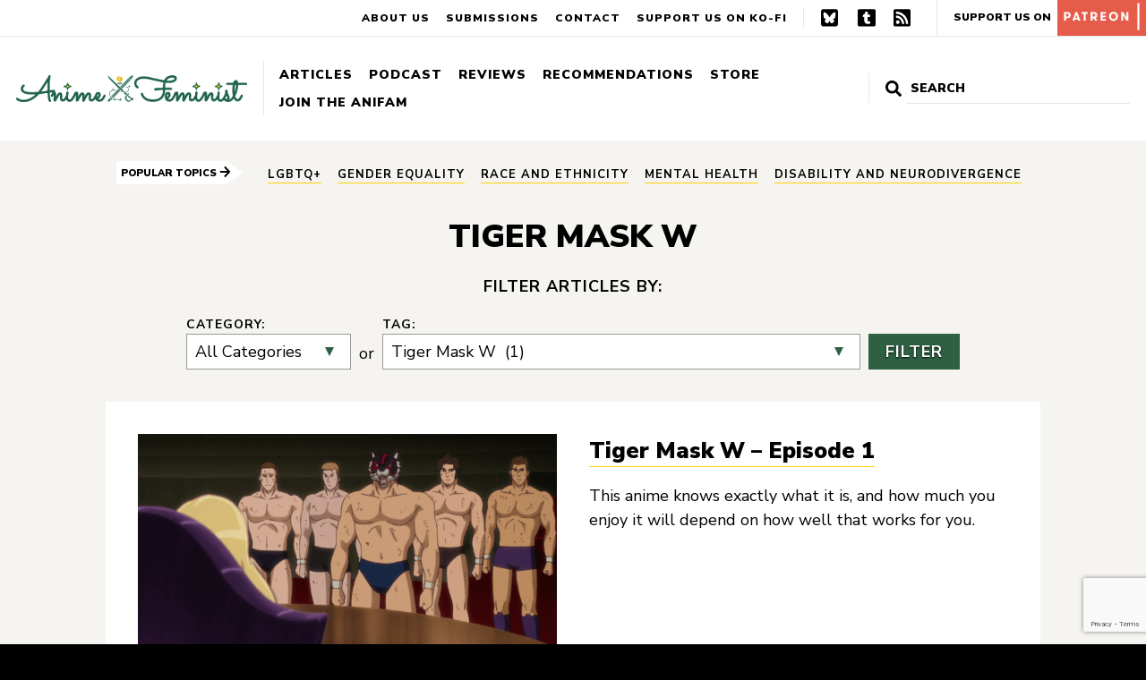

--- FILE ---
content_type: text/html; charset=UTF-8
request_url: https://www.animefeminist.com/tag/tiger-mask-w/
body_size: 48058
content:
<!DOCTYPE html>
<html class="no-js" lang="en-US">
<head>
	<meta charset="UTF-8" />
	<meta name="viewport" content="width=device-width, initial-scale=1" />
	<link rel="profile" href="https://gmpg.org/xfn/11" />
	<meta name='robots' content='index, follow, max-image-preview:large, max-snippet:-1, max-video-preview:-1' />

	<!-- This site is optimized with the Yoast SEO plugin v17.4 - https://yoast.com/wordpress/plugins/seo/ -->
	<title>Tiger Mask W Archives - Anime Feminist</title>
	<link rel="canonical" href="https://www.animefeminist.com/tag/tiger-mask-w/" />
	<meta property="og:locale" content="en_US" />
	<meta property="og:type" content="article" />
	<meta property="og:title" content="Tiger Mask W Archives - Anime Feminist" />
	<meta property="og:url" content="https://www.animefeminist.com/tag/tiger-mask-w/" />
	<meta property="og:site_name" content="Anime Feminist" />
	<meta name="twitter:card" content="summary" />
	<script type="application/ld+json" class="yoast-schema-graph">{"@context":"https://schema.org","@graph":[{"@type":"WebSite","@id":"https://www.animefeminist.com/#website","url":"https://www.animefeminist.com/","name":"Anime Feminist","description":"Japanese pop culture through a feminist lens","potentialAction":[{"@type":"SearchAction","target":{"@type":"EntryPoint","urlTemplate":"https://www.animefeminist.com/?s={search_term_string}"},"query-input":"required name=search_term_string"}],"inLanguage":"en-US"},{"@type":"CollectionPage","@id":"https://www.animefeminist.com/tag/tiger-mask-w/#webpage","url":"https://www.animefeminist.com/tag/tiger-mask-w/","name":"Tiger Mask W Archives - Anime Feminist","isPartOf":{"@id":"https://www.animefeminist.com/#website"},"breadcrumb":{"@id":"https://www.animefeminist.com/tag/tiger-mask-w/#breadcrumb"},"inLanguage":"en-US","potentialAction":[{"@type":"ReadAction","target":["https://www.animefeminist.com/tag/tiger-mask-w/"]}]},{"@type":"BreadcrumbList","@id":"https://www.animefeminist.com/tag/tiger-mask-w/#breadcrumb","itemListElement":[{"@type":"ListItem","position":1,"name":"Home","item":"https://www.animefeminist.com/"},{"@type":"ListItem","position":2,"name":"Tiger Mask W"}]}]}</script>
	<!-- / Yoast SEO plugin. -->


<link rel='dns-prefetch' href='//www.google.com' />
<link rel='dns-prefetch' href='//fonts.googleapis.com' />
<link rel='dns-prefetch' href='//s.w.org' />
<link rel='dns-prefetch' href='//m9m6e2w5.stackpathcdn.com' />
<link rel='dns-prefetch' href='//cdn.shareaholic.net' />
<link rel='dns-prefetch' href='//www.shareaholic.net' />
<link rel='dns-prefetch' href='//analytics.shareaholic.com' />
<link rel='dns-prefetch' href='//recs.shareaholic.com' />
<link rel='dns-prefetch' href='//partner.shareaholic.com' />
<link rel='dns-prefetch' href='//i0.wp.com' />
<link rel='dns-prefetch' href='//v0.wordpress.com' />
<link rel='dns-prefetch' href='//widgets.wp.com' />
<link rel='dns-prefetch' href='//s0.wp.com' />
<link rel='dns-prefetch' href='//0.gravatar.com' />
<link rel='dns-prefetch' href='//1.gravatar.com' />
<link rel='dns-prefetch' href='//2.gravatar.com' />
<link rel="alternate" type="application/rss+xml" title="Anime Feminist &raquo; Feed" href="https://www.animefeminist.com/feed/" />
<link rel="alternate" type="application/rss+xml" title="Anime Feminist &raquo; Comments Feed" href="https://www.animefeminist.com/comments/feed/" />
<link rel="alternate" type="application/rss+xml" title="Anime Feminist &raquo; Tiger Mask W Tag Feed" href="https://www.animefeminist.com/tag/tiger-mask-w/feed/" />
<!-- Shareaholic - https://www.shareaholic.com -->
<link rel='preload' href='//cdn.shareaholic.net/assets/pub/shareaholic.js' as='script'/>
<script data-no-minify='1' data-cfasync='false'>
_SHR_SETTINGS = {"endpoints":{"local_recs_url":"https:\/\/www.animefeminist.com\/wp-admin\/admin-ajax.php?action=shareaholic_permalink_related","ajax_url":"https:\/\/www.animefeminist.com\/wp-admin\/admin-ajax.php","share_counts_url":"https:\/\/www.animefeminist.com\/wp-admin\/admin-ajax.php?action=shareaholic_share_counts_api"},"site_id":"29d24a35955b6f9b053915d89b73508f"};
</script>
<script data-no-minify='1' data-cfasync='false' src='//cdn.shareaholic.net/assets/pub/shareaholic.js' data-shr-siteid='29d24a35955b6f9b053915d89b73508f' async ></script>

<!-- Shareaholic Content Tags -->
<meta name='shareaholic:site_name' content='Anime Feminist' />
<meta name='shareaholic:language' content='en-US' />
<meta name='shareaholic:article_visibility' content='private' />
<meta name='shareaholic:site_id' content='29d24a35955b6f9b053915d89b73508f' />
<meta name='shareaholic:wp_version' content='9.7.8' />

<!-- Shareaholic Content Tags End -->
		<script type="text/javascript">
			window._wpemojiSettings = {"baseUrl":"https:\/\/s.w.org\/images\/core\/emoji\/13.0.1\/72x72\/","ext":".png","svgUrl":"https:\/\/s.w.org\/images\/core\/emoji\/13.0.1\/svg\/","svgExt":".svg","source":{"concatemoji":"https:\/\/www.animefeminist.com\/wp-includes\/js\/wp-emoji-release.min.js?ver=5.7.14"}};
			!function(e,a,t){var n,r,o,i=a.createElement("canvas"),p=i.getContext&&i.getContext("2d");function s(e,t){var a=String.fromCharCode;p.clearRect(0,0,i.width,i.height),p.fillText(a.apply(this,e),0,0);e=i.toDataURL();return p.clearRect(0,0,i.width,i.height),p.fillText(a.apply(this,t),0,0),e===i.toDataURL()}function c(e){var t=a.createElement("script");t.src=e,t.defer=t.type="text/javascript",a.getElementsByTagName("head")[0].appendChild(t)}for(o=Array("flag","emoji"),t.supports={everything:!0,everythingExceptFlag:!0},r=0;r<o.length;r++)t.supports[o[r]]=function(e){if(!p||!p.fillText)return!1;switch(p.textBaseline="top",p.font="600 32px Arial",e){case"flag":return s([127987,65039,8205,9895,65039],[127987,65039,8203,9895,65039])?!1:!s([55356,56826,55356,56819],[55356,56826,8203,55356,56819])&&!s([55356,57332,56128,56423,56128,56418,56128,56421,56128,56430,56128,56423,56128,56447],[55356,57332,8203,56128,56423,8203,56128,56418,8203,56128,56421,8203,56128,56430,8203,56128,56423,8203,56128,56447]);case"emoji":return!s([55357,56424,8205,55356,57212],[55357,56424,8203,55356,57212])}return!1}(o[r]),t.supports.everything=t.supports.everything&&t.supports[o[r]],"flag"!==o[r]&&(t.supports.everythingExceptFlag=t.supports.everythingExceptFlag&&t.supports[o[r]]);t.supports.everythingExceptFlag=t.supports.everythingExceptFlag&&!t.supports.flag,t.DOMReady=!1,t.readyCallback=function(){t.DOMReady=!0},t.supports.everything||(n=function(){t.readyCallback()},a.addEventListener?(a.addEventListener("DOMContentLoaded",n,!1),e.addEventListener("load",n,!1)):(e.attachEvent("onload",n),a.attachEvent("onreadystatechange",function(){"complete"===a.readyState&&t.readyCallback()})),(n=t.source||{}).concatemoji?c(n.concatemoji):n.wpemoji&&n.twemoji&&(c(n.twemoji),c(n.wpemoji)))}(window,document,window._wpemojiSettings);
		</script>
		<style type="text/css">
img.wp-smiley,
img.emoji {
	display: inline !important;
	border: none !important;
	box-shadow: none !important;
	height: 1em !important;
	width: 1em !important;
	margin: 0 .07em !important;
	vertical-align: -0.1em !important;
	background: none !important;
	padding: 0 !important;
}
</style>
	<link rel='stylesheet' id='wp-block-library-css'  href='https://www.animefeminist.com/wp-includes/css/dist/block-library/style.min.css?ver=5.7.14' type='text/css' media='all' />
<style id='wp-block-library-inline-css' type='text/css'>
.has-text-align-justify{text-align:justify;}
</style>
<link rel='stylesheet' id='mediaelement-css'  href='https://www.animefeminist.com/wp-includes/js/mediaelement/mediaelementplayer-legacy.min.css?ver=4.2.16' type='text/css' media='all' />
<link rel='stylesheet' id='wp-mediaelement-css'  href='https://www.animefeminist.com/wp-includes/js/mediaelement/wp-mediaelement.min.css?ver=5.7.14' type='text/css' media='all' />
<link rel='stylesheet' id='contact-form-7-css'  href='https://www.animefeminist.com/wp-content/plugins/contact-form-7/includes/css/styles.css?ver=5.5.6.1' type='text/css' media='all' />
<!-- `jetpack_likes` is included in the concatenated jetpack.css -->
<link rel='stylesheet' id='google-fonts-css'  href='https://fonts.googleapis.com/css?family=Nunito+Sans%3A400%2C400i%2C700%2C700i%2C900%2C900i&#038;display=swap&#038;ver=5.7.14' type='text/css' media='all' />
<link rel='stylesheet' id='theme-css-css'  href='https://www.animefeminist.com/wp-content/themes/anifem-2025/style.css?ver=1736445275' type='text/css' media='all' />
<!-- `jetpack-subscriptions` is included in the concatenated jetpack.css -->
<link rel='stylesheet' id='jetpack_css-css'  href='https://www.animefeminist.com/wp-content/plugins/jetpack/css/jetpack.css?ver=10.2.3' type='text/css' media='all' />
<script type='text/javascript' src='https://www.animefeminist.com/wp-includes/js/jquery/jquery.min.js?ver=3.5.1' id='jquery-core-js'></script>
<script type='text/javascript' src='https://www.animefeminist.com/wp-includes/js/jquery/jquery-migrate.min.js?ver=3.3.2' id='jquery-migrate-js'></script>
<link rel="https://api.w.org/" href="https://www.animefeminist.com/wp-json/" /><link rel="alternate" type="application/json" href="https://www.animefeminist.com/wp-json/wp/v2/tags/33" /><link rel="EditURI" type="application/rsd+xml" title="RSD" href="https://www.animefeminist.com/xmlrpc.php?rsd" />
<link rel="wlwmanifest" type="application/wlwmanifest+xml" href="https://www.animefeminist.com/wp-includes/wlwmanifest.xml" /> 
<meta name="generator" content="WordPress 5.7.14" />
<!-- Global Site Tag (gtag.js) - Google Analytics -->
<script async src="https://www.googletagmanager.com/gtag/js?id=UA-85527712-1"></script>
<script>
  window.dataLayer = window.dataLayer || [];
  function gtag(){dataLayer.push(arguments)};
  gtag('js', new Date());

  gtag('config', 'UA-85527712-1');
</script><style type='text/css'>img#wpstats{display:none}</style>
		<script>document.documentElement.className = document.documentElement.className.replace( 'no-js', 'js' );</script><link rel="icon" href="https://i0.wp.com/www.animefeminist.com/wp-content/uploads/2022/04/Favicon-3x.png?fit=32%2C32&#038;ssl=1" sizes="32x32" />
<link rel="icon" href="https://i0.wp.com/www.animefeminist.com/wp-content/uploads/2022/04/Favicon-3x.png?fit=192%2C192&#038;ssl=1" sizes="192x192" />
<link rel="apple-touch-icon" href="https://i0.wp.com/www.animefeminist.com/wp-content/uploads/2022/04/Favicon-3x.png?fit=180%2C180&#038;ssl=1" />
<meta name="msapplication-TileImage" content="https://i0.wp.com/www.animefeminist.com/wp-content/uploads/2022/04/Favicon-3x.png?fit=270%2C270&#038;ssl=1" />
			<!-- Easy Columns 2.1.1 by Pat Friedl http://www.patrickfriedl.com -->
			<link rel="stylesheet" href="https://www.animefeminist.com/wp-content/plugins/easy-columns/css/easy-columns.css" type="text/css" media="screen, projection" />
			</head>

<body class="archive tag tag-tiger-mask-w tag-33 wp-custom-logo wp-embed-responsive">
	
	<div id="page" class="site">
		<a class="skip-link screen-reader-text" href="#content">Skip to content</a>
		<header id="masthead" class="site-header">
			<div class="header-primary">
				<!-- <nav id="" class=""> -->
					<a href="https://www.animefeminist.com" class="custom-logo-link"><img src="https://i0.wp.com/www.animefeminist.com/wp-content/uploads/2022/04/AniFem-siteheader.png?fit=2907%2C334&ssl=1" class="custom-logo" alt="Anime Feminist"></a>					<button class="menu-toggle hide-no-js" aria-expanded="false"><span class="bar"></span>Menu</button>
					<ul id="header-primary-menu" class="menu menu-header menu-header-primary"><li id="menu-item-6786" class="menu-item menu-item-type-post_type menu-item-object-page current_page_parent menu-item-has-children menu-item-6786"><a href="https://www.animefeminist.com/writing/">Articles</a></li>
<li id="menu-item-6776" class="menu-item menu-item-type-taxonomy menu-item-object-category menu-item-6776"><a href="https://www.animefeminist.com/category/podcast/">Podcast</a></li>
<li id="menu-item-14315" class="menu-item menu-item-type-post_type menu-item-object-page menu-item-14315"><a href="https://www.animefeminist.com/review-database/">Reviews</a></li>
<li id="menu-item-11741" class="menu-item menu-item-type-post_type menu-item-object-page menu-item-has-children menu-item-11741"><a href="https://www.animefeminist.com/anifem-recommends/">Recommendations</a></li>
<li id="menu-item-20270" class="menu-item menu-item-type-post_type menu-item-object-page menu-item-20270"><a href="https://www.animefeminist.com/store/">Store</a></li>
<li id="menu-item-6773" class="menu-item menu-item-type-post_type menu-item-object-page menu-item-has-children menu-item-6773"><a href="https://www.animefeminist.com/anifam/">Join the AniFam</a></li>
</ul>				<!-- </nav> -->
				

<form role="search" method="get" class="search-form" action="https://www.animefeminist.com/">
	<label for="search-form-1">
		<svg xmlns="http://www.w3.org/2000/svg" viewBox="0 0 512 512" focusable="false" aria-hidden="true"><path d="M505 442.7L405.3 343c-4.5-4.5-10.6-7-17-7H372c27.6-35.3 44-79.7 44-128C416 93.1 322.9 0 208 0S0 93.1 0 208s93.1 208 208 208c48.3 0 92.7-16.4 128-44v16.3c0 6.4 2.5 12.5 7 17l99.7 99.7c9.4 9.4 24.6 9.4 33.9 0l28.3-28.3c9.4-9.4 9.4-24.6.1-34zM208 336c-70.7 0-128-57.2-128-128 0-70.7 57.2-128 128-128 70.7 0 128 57.2 128 128 0 70.7-57.2 128-128 128z"/></svg>
		<span class="screen-reader-text">Search for:</span>
	</label>
	<!-- <button type="submit" class="search-submit"><span>Search</span></button> -->
	<input type="search" id="search-form-1" class="search-field" placeholder="Search" value="" name="s" />
	<input type="submit" value="Search">
</form>
			</div>
			<div class="header-secondary">
				<ul id="menu-secondary-menu" class="menu"><li id="menu-item-14082" class="menu-item menu-item-type-post_type menu-item-object-page menu-item-14082"><a href="https://www.animefeminist.com/about/">About Us</a></li>
<li id="menu-item-14084" class="menu-item menu-item-type-post_type menu-item-object-page menu-item-14084"><a href="https://www.animefeminist.com/anifam/submissions/">Submissions</a></li>
<li id="menu-item-14083" class="menu-item menu-item-type-post_type menu-item-object-page menu-item-14083"><a href="https://www.animefeminist.com/contact/">Contact</a></li>
<li id="menu-item-15965" class="menu-item menu-item-type-custom menu-item-object-custom menu-item-15965"><a href="https://ko-fi.com/animefeminist">Support us on Ko-Fi</a></li>
</ul>				<ul id="menu-social" class="menu"><li id="menu-item-32686" class="menu-item menu-item-type-custom menu-item-object-custom menu-item-32686"><a href="https://bsky.app/profile/animefeminist.com">Bluesky</a></li>
<li id="menu-item-6770" class="menu-item menu-item-type-custom menu-item-object-custom menu-item-6770"><a href="https://animefeminist.tumblr.com/">Tumblr</a></li>
<li id="menu-item-357" class="menu-item menu-item-type-custom menu-item-object-custom menu-item-357"><a href="https://www.animefeminist.com/feed">RSS</a></li>
</ul>				<a href="https://www.patreon.com/bePatron?u=4026259&#038;redirect_uri=https%3A%2F%2Fwww.animefeminist.com%2F&#038;utm_medium=widget" class="patreon-link" target="_blank" rel="noopener">Support Us On <img src="https://www.animefeminist.com/wp-content/themes/anifem-2025/img/patreon-block.svg" alt="Patreon"></a>			</div>
			<nav class="mobile-nav-wrap" aria-label="Main navigation">
				<ul class="mobile-nav">
					<li>

<form role="search" method="get" class="search-form" action="https://www.animefeminist.com/">
	<label for="search-form-2">
		<svg xmlns="http://www.w3.org/2000/svg" viewBox="0 0 512 512" focusable="false" aria-hidden="true"><path d="M505 442.7L405.3 343c-4.5-4.5-10.6-7-17-7H372c27.6-35.3 44-79.7 44-128C416 93.1 322.9 0 208 0S0 93.1 0 208s93.1 208 208 208c48.3 0 92.7-16.4 128-44v16.3c0 6.4 2.5 12.5 7 17l99.7 99.7c9.4 9.4 24.6 9.4 33.9 0l28.3-28.3c9.4-9.4 9.4-24.6.1-34zM208 336c-70.7 0-128-57.2-128-128 0-70.7 57.2-128 128-128 70.7 0 128 57.2 128 128 0 70.7-57.2 128-128 128z"/></svg>
		<span class="screen-reader-text">Search for:</span>
	</label>
	<!-- <button type="submit" class="search-submit"><span>Search</span></button> -->
	<input type="search" id="search-form-2" class="search-field" placeholder="Search" value="" name="s" />
	<input type="submit" value="Search">
</form>
</li>
					<li class="menu-item menu-item-type-post_type menu-item-object-page current_page_parent menu-item-has-children menu-item-6786"><a href="https://www.animefeminist.com/writing/">Articles</a></li>
<li class="menu-item menu-item-type-taxonomy menu-item-object-category menu-item-6776"><a href="https://www.animefeminist.com/category/podcast/">Podcast</a></li>
<li class="menu-item menu-item-type-post_type menu-item-object-page menu-item-14315"><a href="https://www.animefeminist.com/review-database/">Reviews</a></li>
<li class="menu-item menu-item-type-post_type menu-item-object-page menu-item-has-children menu-item-11741"><a href="https://www.animefeminist.com/anifem-recommends/">Recommendations</a></li>
<li class="menu-item menu-item-type-post_type menu-item-object-page menu-item-20270"><a href="https://www.animefeminist.com/store/">Store</a></li>
<li class="menu-item menu-item-type-post_type menu-item-object-page menu-item-has-children menu-item-6773"><a href="https://www.animefeminist.com/anifam/">Join the AniFam</a></li>
					<li class="menu-item menu-item-type-post_type menu-item-object-page menu-item-14082"><a href="https://www.animefeminist.com/about/">About Us</a></li>
<li class="menu-item menu-item-type-post_type menu-item-object-page menu-item-14084"><a href="https://www.animefeminist.com/anifam/submissions/">Submissions</a></li>
<li class="menu-item menu-item-type-post_type menu-item-object-page menu-item-14083"><a href="https://www.animefeminist.com/contact/">Contact</a></li>
<li class="menu-item menu-item-type-custom menu-item-object-custom menu-item-15965"><a href="https://ko-fi.com/animefeminist">Support us on Ko-Fi</a></li>
					<li><a href="https://www.patreon.com/bePatron?u=4026259&#038;redirect_uri=https%3A%2F%2Fwww.animefeminist.com%2F&#038;utm_medium=widget" class="patreon-link" target="_blank" rel="noopener">Support Us On <img src="https://www.animefeminist.com/wp-content/themes/anifem-2025/img/patreon-block.svg" alt="Patreon"></a></li>					<li class="menu-item menu-item-type-custom menu-item-object-custom menu-item-32686"><a href="https://bsky.app/profile/animefeminist.com">Bluesky</a></li>
<li class="menu-item menu-item-type-custom menu-item-object-custom menu-item-6770"><a href="https://animefeminist.tumblr.com/">Tumblr</a></li>
<li class="menu-item menu-item-type-custom menu-item-object-custom menu-item-357"><a href="https://www.animefeminist.com/feed">RSS</a></li>
									</ul>
			</nav>
		</header>

		<section class="popular-topics" aria-labelledby="topics"><span class="topic-title" id="topics">Popular Topics <svg xmlns="http://www.w3.org/2000/svg" viewBox="0 0 448 512" focusable="false" aria-hidden="true" alt=""><path d="M190.5 66.9l22.2-22.2c9.4-9.4 24.6-9.4 33.9 0L441 239c9.4 9.4 9.4 24.6 0 33.9L246.6 467.3c-9.4 9.4-24.6 9.4-33.9 0l-22.2-22.2c-9.5-9.5-9.3-25 .4-34.3L311.4 296H24c-13.3 0-24-10.7-24-24v-32c0-13.3 10.7-24 24-24h287.4L190.9 101.2c-9.8-9.3-10-24.8-.4-34.3z"/></svg></span><ul class="pop-topics"><li class="pop-topic"><a href="https://www.animefeminist.com/tag/lgbtq/">LGBTQ+</a></li><li class="pop-topic"><a href="https://www.animefeminist.com/tag/gender-equality/">gender equality</a></li><li class="pop-topic"><a href="https://www.animefeminist.com/tag/race-and-ethnicity/">race and ethnicity</a></li><li class="pop-topic"><a href="https://www.animefeminist.com/tag/mental-health/">mental health</a></li><li class="pop-topic"><a href="https://www.animefeminist.com/tag/disability-neurodivergence/">disability and neurodivergence</a></li></ul></section>
		<div id="content" class="site-content">
			<main id="main" class="site-main">
<h1 class="page-title">
Tiger Mask W <span class="screen-reader-text">Tag</span></h1>

<form id="category-select" class="category-tag-select" action="https://www.animefeminist.com/" method="get">
	<legend>Filter articles by:</legend>
	<div class="filters">
		<div class="filter-cat">
			<label for="cat">Category:</label>
	    	<select  name='cat' id='cat' class='postform' >
	<option value='0' selected='selected'>All Categories</option>
	<option class="level-0" value="1">Community&nbsp;&nbsp;(946)</option>
	<option class="level-1" value="82">&nbsp;&nbsp;&nbsp;Roundtable&nbsp;&nbsp;(3)</option>
	<option class="level-1" value="95">&nbsp;&nbsp;&nbsp;Talk&nbsp;&nbsp;(432)</option>
	<option class="level-1" value="97">&nbsp;&nbsp;&nbsp;Links&nbsp;&nbsp;(472)</option>
	<option class="level-1" value="1023">&nbsp;&nbsp;&nbsp;Resources&nbsp;&nbsp;(35)</option>
	<option class="level-0" value="3">Reviews&nbsp;&nbsp;(1,237)</option>
	<option class="level-1" value="403">&nbsp;&nbsp;&nbsp;Recommendations&nbsp;&nbsp;(52)</option>
	<option class="level-0" value="184">News&nbsp;&nbsp;(2,052)</option>
	<option class="level-1" value="142">&nbsp;&nbsp;&nbsp;Site Update&nbsp;&nbsp;(37)</option>
	<option class="level-1" value="284">&nbsp;&nbsp;&nbsp;Editorial&nbsp;&nbsp;(9)</option>
	<option class="level-0" value="199">Podcast&nbsp;&nbsp;(237)</option>
	<option class="level-0" value="899">Articles&nbsp;&nbsp;(553)</option>
	<option class="level-1" value="57">&nbsp;&nbsp;&nbsp;Feature&nbsp;&nbsp;(324)</option>
	<option class="level-1" value="58">&nbsp;&nbsp;&nbsp;Versus&nbsp;&nbsp;(26)</option>
	<option class="level-1" value="69">&nbsp;&nbsp;&nbsp;My Fave is Problematic&nbsp;&nbsp;(24)</option>
	<option class="level-1" value="71">&nbsp;&nbsp;&nbsp;Interview&nbsp;&nbsp;(37)</option>
	<option class="level-1" value="135">&nbsp;&nbsp;&nbsp;History&nbsp;&nbsp;(51)</option>
	<option class="level-1" value="325">&nbsp;&nbsp;&nbsp;Perspectives&nbsp;&nbsp;(71)</option>
	<option class="level-1" value="399">&nbsp;&nbsp;&nbsp;Creator Spotlight&nbsp;&nbsp;(19)</option>
	<option class="level-1" value="1448">&nbsp;&nbsp;&nbsp;Translation&nbsp;&nbsp;(1)</option>
</select>
	    </div>
	    <span class="filter-or"> or </span>
	    <div class="filter-tag">
		    <label for="tag">Tag:</label>
		    <select  name='tag' id='tag' class='postform' >
	<option value='0'>All Tags</option>
	<option class="level-0" value="compass2-0-animation-project">#COMPASS2.0 ANIMATION PROJECT&nbsp;&nbsp;(1)</option>
	<option class="level-0" value="100-sleeping-princes-and-the-kingdom-of-dreams">100 Sleeping Princes and the Kingdom of Dreams&nbsp;&nbsp;(2)</option>
	<option class="level-0" value="1122-for-a-happy-marriage">1122: For a Happy Marriage&nbsp;&nbsp;(1)</option>
	<option class="level-0" value="16bit-sensation-another-layer">16bit Sensation: Another Layer&nbsp;&nbsp;(5)</option>
	<option class="level-0" value="18if">18if&nbsp;&nbsp;(2)</option>
	<option class="level-0" value="19-days">19 Days&nbsp;&nbsp;(1)</option>
	<option class="level-0" value="2-43-seiin-high-school-boys-volleyball-team">2.43: Seiin High School Boys Volleyball Team&nbsp;&nbsp;(2)</option>
	<option class="level-0" value="2-5-dimensional-seduction">2.5 Dimensional Seduction&nbsp;&nbsp;(2)</option>
	<option class="level-0" value="22-7">22/7&nbsp;&nbsp;(1)</option>
	<option class="level-0" value="365-days-to-the-wedding">365 Days to the Wedding&nbsp;&nbsp;(4)</option>
	<option class="level-0" value="7-seeds">7 SEEDS&nbsp;&nbsp;(1)</option>
	<option class="level-0" value="7th-time-loop-the-villainess-enjoys-a-carefree-life-married-to-her-worst-enemy">7th Time Loop: The Villainess Enjoys a Carefree Life Married to Her Worst Enemy&nbsp;&nbsp;(3)</option>
	<option class="level-0" value="86-eighty-six">86 EIGHTY-SIX&nbsp;&nbsp;(5)</option>
	<option class="level-0" value="a-brides-story">A Bride&#8217;s Story&nbsp;&nbsp;(2)</option>
	<option class="level-0" value="a-centaurs-life">A Centaur&#8217;s Life&nbsp;&nbsp;(1)</option>
	<option class="level-0" value="a-certain-marriage">A Certain Marriage&nbsp;&nbsp;(1)</option>
	<option class="level-0" value="a-condition-called-love">A Condition Called Love&nbsp;&nbsp;(3)</option>
	<option class="level-0" value="a-couple-of-cuckoos">A Couple of Cuckoos&nbsp;&nbsp;(1)</option>
	<option class="level-0" value="a-cruel-god-reigns">A Cruel God Reigns&nbsp;&nbsp;(1)</option>
	<option class="level-0" value="a-destructive-god-sits-next-to-me">A Destructive God Sits Next to Me&nbsp;&nbsp;(1)</option>
	<option class="level-0" value="a-galaxy-next-door">A Galaxy Next Door&nbsp;&nbsp;(2)</option>
	<option class="level-0" value="a-gatherers-adventure-in-isekai">A Gatherer&#039;s Adventure in Isekai&nbsp;&nbsp;(2)</option>
	<option class="level-0" value="a-gentle-nobles-vacation-recommendation">A Gentle Noble&#039;s Vacation Recommendation&nbsp;&nbsp;(2)</option>
	<option class="level-0" value="a-girl-and-her-guard-dog">A Girl and Her Guard Dog&nbsp;&nbsp;(2)</option>
	<option class="level-0" value="a-journey-through-another-world-raising-kids-while-adventuring">A Journey Through Another World: Raising Kids While Adventuring&nbsp;&nbsp;(2)</option>
	<option class="level-0" value="a-mangakas-weirdly-wonderful-workplace">A Mangaka&#039;s Weirdly Wonderful Workplace&nbsp;&nbsp;(3)</option>
	<option class="level-0" value="a-misanthrope-teaches-a-class-for-demi-humans">A Misanthrope Teaches a Class for Demi-Humans&nbsp;&nbsp;(2)</option>
	<option class="level-0" value="a-ninja-and-an-assassin-under-one-roof">A Ninja and an Assassin Under One Roof&nbsp;&nbsp;(3)</option>
	<option class="level-0" value="a-nobodys-way-up-to-an-exploration-hero">A Nobody’s Way Up to an Exploration Hero&nbsp;&nbsp;(2)</option>
	<option class="level-0" value="a-place-further-than-the-universe">A Place Further Than the Universe&nbsp;&nbsp;(5)</option>
	<option class="level-0" value="a-playthrough-of-a-certain-dudes-vrmmo-life">A Playthrough of a Certain Dude&#039;s VRMMO Life&nbsp;&nbsp;(2)</option>
	<option class="level-0" value="a-returners-magic-should-be-special">A Returner&#039;s Magic Should Be Special&nbsp;&nbsp;(2)</option>
	<option class="level-0" value="a-salad-bowl-of-eccentrics">A Salad Bowl of Eccentrics&nbsp;&nbsp;(2)</option>
	<option class="level-0" value="a-sign-of-affection">A Sign of Affection&nbsp;&nbsp;(5)</option>
	<option class="level-0" value="a-silent-voice">A Silent Voice&nbsp;&nbsp;(3)</option>
	<option class="level-0" value="a-sisters-all-you-need">A Sister&#8217;s All You Need&nbsp;&nbsp;(1)</option>
	<option class="level-0" value="a-star-brighter-than-the-sun">A Star Brighter Than the Sun&nbsp;&nbsp;(2)</option>
	<option class="level-0" value="a-terrified-teacher-at-ghoul-school">A Terrified Teacher at Ghoul School&nbsp;&nbsp;(2)</option>
	<option class="level-0" value="a-wild-last-boss-appears">A Wild Last Boss Appears&nbsp;&nbsp;(2)</option>
	<option class="level-0" value="a3-spring-and-summer">A3! Spring and Summer&nbsp;&nbsp;(1)</option>
	<option class="level-0" value="abuse-and-assault">abuse and assault&nbsp;&nbsp;(99)</option>
	<option class="level-0" value="acca-13-territory-inspection-dept">ACCA: 13-Territory Inspection Dept.&nbsp;&nbsp;(3)</option>
	<option class="level-0" value="accomplishments-of-the-dukes-daughter">Accomplishments of the Duke&#039;s Daughter&nbsp;&nbsp;(1)</option>
	<option class="level-0" value="acro-trip">Acro Trip&nbsp;&nbsp;(4)</option>
	<option class="level-0" value="action-heroine-cheer-fruits">Action Heroine Cheer Fruits&nbsp;&nbsp;(1)</option>
	<option class="level-0" value="actors-songs-connection">Actors: Songs Connection&nbsp;&nbsp;(1)</option>
	<option class="level-0" value="adachi-and-shimamura">Adachi and Shimamura&nbsp;&nbsp;(3)</option>
	<option class="level-0" value="africa-salaryman">Africa Salaryman&nbsp;&nbsp;(1)</option>
	<option class="level-0" value="after-god">After God&nbsp;&nbsp;(1)</option>
	<option class="level-0" value="after-hours">After Hours&nbsp;&nbsp;(1)</option>
	<option class="level-0" value="after-school-dice-club">After School Dice Club&nbsp;&nbsp;(1)</option>
	<option class="level-0" value="after-the-rain">After the Rain&nbsp;&nbsp;(4)</option>
	<option class="level-0" value="afterlost">Afterlost&nbsp;&nbsp;(1)</option>
	<option class="level-0" value="aggretsuko">Aggretsuko&nbsp;&nbsp;(7)</option>
	<option class="level-0" value="aharen-san-wa-hakarenai">Aharen-san wa Hakarenai&nbsp;&nbsp;(6)</option>
	<option class="level-0" value="ahiru-no-sora">Ahiru no Sora&nbsp;&nbsp;(1)</option>
	<option class="level-0" value="ai-yori-aoshi">Ai Yori Aoshi&nbsp;&nbsp;(1)</option>
	<option class="level-0" value="aim-for-the-ace">Aim for the Ace!&nbsp;&nbsp;(1)</option>
	<option class="level-0" value="akane-banashi">Akane-Banashi&nbsp;&nbsp;(1)</option>
	<option class="level-0" value="akashic-records-of-bastard-magic-instructor">Akashic Records of bastard magic instructor&nbsp;&nbsp;(1)</option>
	<option class="level-0" value="akebis-sailor-uniform">Akebi&#039;s Sailor Uniform&nbsp;&nbsp;(3)</option>
	<option class="level-0" value="akiba-maid-war">Akiba Maid War&nbsp;&nbsp;(7)</option>
	<option class="level-0" value="akibas-trip">Akiba&#8217;s Trip&nbsp;&nbsp;(1)</option>
	<option class="level-0" value="akira">AKIRA&nbsp;&nbsp;(1)</option>
	<option class="level-0" value="akudama-drive">Akudama Drive&nbsp;&nbsp;(9)</option>
	<option class="level-0" value="akuma-no-riddle">Akuma no Riddle&nbsp;&nbsp;(1)</option>
	<option class="level-0" value="alice-zoroku">Alice &amp; Zoroku&nbsp;&nbsp;(1)</option>
	<option class="level-0" value="alice-gear-aegis-expansion">Alice Gear Aegis Expansion&nbsp;&nbsp;(2)</option>
	<option class="level-0" value="all-my-darling-daughters">All My Darling Daughters&nbsp;&nbsp;(1)</option>
	<option class="level-0" value="all-out">ALL OUT!!&nbsp;&nbsp;(1)</option>
	<option class="level-0" value="alma-chan-wants-a-family">Alma-Chan Wants a Family!&nbsp;&nbsp;(1)</option>
	<option class="level-0" value="alma-chan-wants-to-be-a-family">Alma-Chan Wants to Be a Family!&nbsp;&nbsp;(1)</option>
	<option class="level-0" value="altair-a-record-of-battles">Altair: A Record of Battles&nbsp;&nbsp;(1)</option>
	<option class="level-0" value="alya-sometimes-hides-her-feelings-in-russian">Alya Sometimes Hides Her Feelings in Russian&nbsp;&nbsp;(3)</option>
	<option class="level-0" value="am-i-actually-the-strongest">Am I Actually the Strongest?&nbsp;&nbsp;(2)</option>
	<option class="level-0" value="amaim-warrior-at-the-borderline">AMAIM Warrior at the Borderline&nbsp;&nbsp;(2)</option>
	<option class="level-0" value="amanchu">Amanchu!&nbsp;&nbsp;(1)</option>
	<option class="level-0" value="ameku-md-doctor-detective">Ameku MD: Doctor Detective&nbsp;&nbsp;(2)</option>
	<option class="level-0" value="amnesia">Amnesia&nbsp;&nbsp;(1)</option>
	<option class="level-0" value="an-adventurers-daily-grind-at-age-29">An Adventurer&#039;s Daily Grind at Age 29&nbsp;&nbsp;(2)</option>
	<option class="level-0" value="an-archdemons-dilemma-how-to-love-your-elf-bride">An Archdemon’s Dilemma: How to Love Your Elf Bride&nbsp;&nbsp;(2)</option>
	<option class="level-0" value="angel-cop">Angel Cop&nbsp;&nbsp;(1)</option>
	<option class="level-0" value="angels-3piece">Angel&#8217;s 3Piece&nbsp;&nbsp;(1)</option>
	<option class="level-0" value="angelic-layer">Angelic Layer&nbsp;&nbsp;(4)</option>
	<option class="level-0" value="angelique">Angelique&nbsp;&nbsp;(1)</option>
	<option class="level-0" value="angels-of-death">Angels of Death&nbsp;&nbsp;(2)</option>
	<option class="level-0" value="angolmois-record-of-mongol-invasion">Angolmois: Record of Mongol Invasion&nbsp;&nbsp;(1)</option>
	<option class="level-0" value="anifem-store">AniFem Store&nbsp;&nbsp;(2)</option>
	<option class="level-0" value="anima-yell">Anima Yell!&nbsp;&nbsp;(2)</option>
	<option class="level-0" value="anime-supremacy">Anime Supremacy!&nbsp;&nbsp;(1)</option>
	<option class="level-0" value="anime-gataris">Anime-Gataris&nbsp;&nbsp;(5)</option>
	<option class="level-0" value="anne-shirley">Anne Shirley&nbsp;&nbsp;(4)</option>
	<option class="level-0" value="anonymous-noise">Anonymous Noise&nbsp;&nbsp;(1)</option>
	<option class="level-0" value="another-code">Another Code&nbsp;&nbsp;(1)</option>
	<option class="level-0" value="another-code-recollection">Another Code: Recollection&nbsp;&nbsp;(1)</option>
	<option class="level-0" value="anyway-im-falling-in-love-with-you">Anyway I&#039;m Falling in Love with You&nbsp;&nbsp;(4)</option>
	<option class="level-0" value="aoashi">Aoashi&nbsp;&nbsp;(2)</option>
	<option class="level-0" value="apocalypse-bringer-mynoghra">Apocalypse Bringer Mynoghra&nbsp;&nbsp;(2)</option>
	<option class="level-0" value="apocalypse-hotel">Apocalypse Hotel&nbsp;&nbsp;(3)</option>
	<option class="level-0" value="apollos-song">Apollo&#8217;s Song&nbsp;&nbsp;(1)</option>
	<option class="level-0" value="appare-ranman">APPARE-RANMAN!&nbsp;&nbsp;(6)</option>
	<option class="level-0" value="aquarion-myth-of-emotions">AQUARION Myth of Emotions&nbsp;&nbsp;(3)</option>
	<option class="level-0" value="arifureta-from-commonplace-to-worlds-strongest">Arifureta: From Commonplace to World&#8217;s Strongest&nbsp;&nbsp;(1)</option>
	<option class="level-0" value="arknights-prelude-to-dawn">Arknights: Prelude to Dawn&nbsp;&nbsp;(1)</option>
	<option class="level-0" value="armed-girls-machiavellism">Armed Girl&#8217;s Machiavellism&nbsp;&nbsp;(1)</option>
	<option class="level-0" value="arp-backstage-pass">ARP: Backstage Pass&nbsp;&nbsp;(1)</option>
	<option class="level-0" value="arte">Arte&nbsp;&nbsp;(2)</option>
	<option class="level-0" value="as-miss-beelzebub-likes">As Miss Beelzebub likes&nbsp;&nbsp;(1)</option>
	<option class="level-0" value="ascendance-of-a-bookworm">Ascendance of a Bookworm&nbsp;&nbsp;(6)</option>
	<option class="level-0" value="asobi-asobase">Asobi Asobase&nbsp;&nbsp;(5)</option>
	<option class="level-0" value="assassins-creed">Assassin&#039;s Creed&nbsp;&nbsp;(1)</option>
	<option class="level-0" value="assassins-pride">Assassins Pride&nbsp;&nbsp;(2)</option>
	<option class="level-0" value="assault-lily-bouquet">Assault Lily Bouquet&nbsp;&nbsp;(2)</option>
	<option class="level-0" value="asteroid-in-love">Asteroid in Love&nbsp;&nbsp;(2)</option>
	<option class="level-0" value="astra-lost-in-space">Astra Lost in Space&nbsp;&nbsp;(2)</option>
	<option class="level-0" value="astro-note">Astro Note&nbsp;&nbsp;(2)</option>
	<option class="level-0" value="atelier-ryza-ever-darkness-the-secret-hideout">Atelier Ryza: Ever Darkness &amp; the Secret Hideout&nbsp;&nbsp;(2)</option>
	<option class="level-0" value="atom-the-beginning">Atom the Beginning&nbsp;&nbsp;(1)</option>
	<option class="level-0" value="atri-my-dear-moments">ATRI -My Dear Moments-&nbsp;&nbsp;(3)</option>
	<option class="level-0" value="attack-on-titan">Attack on Titan&nbsp;&nbsp;(2)</option>
	<option class="level-0" value="ave-mujica-the-die-is-cast">Ave Mujica The Die is Cast&nbsp;&nbsp;(3)</option>
	<option class="level-0" value="ayaka">AYAKA&nbsp;&nbsp;(2)</option>
	<option class="level-0" value="ayaka-is-in-love-with-hiroko">Ayaka is in Love with Hiroko&nbsp;&nbsp;(1)</option>
	<option class="level-0" value="ayakashi-triangle">Ayakashi Triangle&nbsp;&nbsp;(2)</option>
	<option class="level-0" value="azur-lane">Azur Lane&nbsp;&nbsp;(1)</option>
	<option class="level-0" value="baban-baban-ban-vampire">Baban Baban Ban Vampire&nbsp;&nbsp;(2)</option>
	<option class="level-0" value="babylon">Babylon&nbsp;&nbsp;(2)</option>
	<option class="level-0" value="back-arrow">BACK ARROW&nbsp;&nbsp;(1)</option>
	<option class="level-0" value="back-street-girls-gokudols">Back Street Girls GOKUDOLS&nbsp;&nbsp;(1)</option>
	<option class="level-0" value="backflip">BACKFLIP!!&nbsp;&nbsp;(5)</option>
	<option class="level-0" value="bad-girl">Bad Girl&nbsp;&nbsp;(3)</option>
	<option class="level-0" value="bakemonogatari">Bakemonogatari&nbsp;&nbsp;(2)</option>
	<option class="level-0" value="baki-the-grappler">Baki the Grappler&nbsp;&nbsp;(1)</option>
	<option class="level-0" value="bakumatsu">BAKUMATSU&nbsp;&nbsp;(2)</option>
	<option class="level-0" value="banana-fish">Banana Fish&nbsp;&nbsp;(5)</option>
	<option class="level-0" value="bang-dream">BanG Dream&nbsp;&nbsp;(6)</option>
	<option class="level-0" value="bang-dream-its-mygo">BanG Dream! It&#039;s MyGO!!!!!&nbsp;&nbsp;(6)</option>
	<option class="level-0" value="banished-from-the-heros-party-i-decided-to-live-a-quiet-life-in-the-countryside">Banished From the Hero&#039;s Party I Decided to Live a Quiet Life in the Countryside&nbsp;&nbsp;(2)</option>
	<option class="level-0" value="bartender-glass-of-god">Bartender: Glass of God&nbsp;&nbsp;(2)</option>
	<option class="level-0" value="bastard">bastard!!&nbsp;&nbsp;(1)</option>
	<option class="level-0" value="bastard-heavy-metal-dark-fantasy">Bastard!! Heavy Metal Dark Fantasy&nbsp;&nbsp;(2)</option>
	<option class="level-0" value="battle-athletes-victroy-restart">Battle Athletes Victroy ReSTART!&nbsp;&nbsp;(3)</option>
	<option class="level-0" value="battle-game-in-5-seconds">Battle Game in 5 Seconds&nbsp;&nbsp;(2)</option>
	<option class="level-0" value="battle-girl-high-school">Battle Girl High School&nbsp;&nbsp;(1)</option>
	<option class="level-0" value="bayonetta">Bayonetta&nbsp;&nbsp;(1)</option>
	<option class="level-0" value="bbkbrnk">BBK/BRNK&nbsp;&nbsp;(2)</option>
	<option class="level-0" value="beast-tamer">Beast Tamer&nbsp;&nbsp;(2)</option>
	<option class="level-0" value="beatless">Beatless&nbsp;&nbsp;(1)</option>
	<option class="level-0" value="beauty-and-the-beast-girl">Beauty and the Beast Girl&nbsp;&nbsp;(1)</option>
	<option class="level-0" value="bee-and-puppycat">Bee and PuppyCat&nbsp;&nbsp;(3)</option>
	<option class="level-0" value="beheneko-the-elf-girls-cat-is-secretly-an-s-ranked-monster">Beheneko: The Elf-Girl&#039;s Cat is Secretly an S-Ranked Monster!&nbsp;&nbsp;(2)</option>
	<option class="level-0" value="behind-the-scenes">behind-the-scenes&nbsp;&nbsp;(41)</option>
	<option class="level-0" value="belladonna-of-sadness">Belladonna of Sadness&nbsp;&nbsp;(2)</option>
	<option class="level-0" value="bem">BEM&nbsp;&nbsp;(1)</option>
	<option class="level-0" value="bermuda-triangle-colorful-pastrale">Bermuda Triangle Colorful Pastrale&nbsp;&nbsp;(1)</option>
	<option class="level-0" value="berserk">Berserk&nbsp;&nbsp;(5)</option>
	<option class="level-0" value="berserk-of-gluttony">Berserk of Gluttony&nbsp;&nbsp;(2)</option>
	<option class="level-0" value="betrothed-to-my-sisters-ex">Betrothed to My Sister&#039;s Ex&nbsp;&nbsp;(3)</option>
	<option class="level-0" value="between-the-sky-and-sea">Between the Sky and Sea&nbsp;&nbsp;(1)</option>
	<option class="level-0" value="bibliophile-princess">Bibliophile Princess&nbsp;&nbsp;(3)</option>
	<option class="level-0" value="birdie-wing-golf-girls-story">BIRDIE WING Golf Girls Story&nbsp;&nbsp;(4)</option>
	<option class="level-0" value="bl">BL&nbsp;&nbsp;(15)</option>
	<option class="level-0" value="black-butler">Black Butler&nbsp;&nbsp;(2)</option>
	<option class="level-0" value="black-clover">Black Clover&nbsp;&nbsp;(5)</option>
	<option class="level-0" value="black-jack">Black Jack&nbsp;&nbsp;(1)</option>
	<option class="level-0" value="black-lagoon">Black Lagoon&nbsp;&nbsp;(3)</option>
	<option class="level-0" value="black-summoner">Black Summoner&nbsp;&nbsp;(2)</option>
	<option class="level-0" value="blade-of-the-immortal">Blade of the Immortal&nbsp;&nbsp;(1)</option>
	<option class="level-0" value="blade-runner-black-lotus">Blade Runner: Black Lotus&nbsp;&nbsp;(2)</option>
	<option class="level-0" value="bleach">Bleach&nbsp;&nbsp;(3)</option>
	<option class="level-0" value="blend-s">BLEND-S&nbsp;&nbsp;(2)</option>
	<option class="level-0" value="blood-blockade-battlefront">Blood Blockade Battlefront&nbsp;&nbsp;(1)</option>
	<option class="level-0" value="bloodivores">Bloodivores&nbsp;&nbsp;(1)</option>
	<option class="level-0" value="bloom-into-you">Bloom Into You&nbsp;&nbsp;(7)</option>
	<option class="level-0" value="blue-box">Blue Box&nbsp;&nbsp;(2)</option>
	<option class="level-0" value="blue-flag">Blue Flag&nbsp;&nbsp;(1)</option>
	<option class="level-0" value="blue-giant">Blue GIant&nbsp;&nbsp;(1)</option>
	<option class="level-0" value="blue-miburo">Blue Miburo&nbsp;&nbsp;(1)</option>
	<option class="level-0" value="blue-period">Blue Period&nbsp;&nbsp;(4)</option>
	<option class="level-0" value="blue-reflection-ray">Blue Reflection Ray&nbsp;&nbsp;(1)</option>
	<option class="level-0" value="bluelock">BLUELOCK&nbsp;&nbsp;(2)</option>
	<option class="level-0" value="bna">BNA&nbsp;&nbsp;(4)</option>
	<option class="level-0" value="boarding-school-juliet">Boarding School Juliet&nbsp;&nbsp;(2)</option>
	<option class="level-0" value="bocchi-the-rock">BOCCHI THE ROCK&nbsp;&nbsp;(6)</option>
	<option class="level-0" value="body-and-beauty-standards">body and beauty standards&nbsp;&nbsp;(16)</option>
	<option class="level-0" value="bofuri-i-dont-want-to-get-hurt-so-ill-max-out-my-defense">BOFURI: I Don&#039;t Want to Get Hurt So I&#039;ll Max Out My Defense&nbsp;&nbsp;(3)</option>
	<option class="level-0" value="bogus-skill-fruitmaster">Bogus Skill «Fruitmaster»&nbsp;&nbsp;(2)</option>
	<option class="level-0" value="boogiepop-and-others">Boogiepop and Others&nbsp;&nbsp;(2)</option>
	<option class="level-0" value="boruto">Boruto&nbsp;&nbsp;(2)</option>
	<option class="level-0" value="bottom-tier-character-tomozaki">Bottom-Tier Character Tomozaki&nbsp;&nbsp;(3)</option>
	<option class="level-0" value="boys-over-flowers">Boys Over Flowers&nbsp;&nbsp;(2)</option>
	<option class="level-0" value="boys-run-the-riot">Boys Run the Riot&nbsp;&nbsp;(1)</option>
	<option class="level-0" value="brave-bang-bravern">Brave Bang Bravern!&nbsp;&nbsp;(5)</option>
	<option class="level-0" value="brianna-slaughter">Brianna Slaughter&nbsp;&nbsp;(1)</option>
	<option class="level-0" value="brothers-conflict">Brothers Conflict&nbsp;&nbsp;(1)</option>
	<option class="level-0" value="bubblegum-crisis">Bubblegum Crisis&nbsp;&nbsp;(1)</option>
	<option class="level-0" value="bubblegum-crisis-tokyo-2040">Bubblegum Crisis Tokyo 2040&nbsp;&nbsp;(1)</option>
	<option class="level-0" value="bucchigiri">BUCCHIGIRI!?!&nbsp;&nbsp;(3)</option>
	<option class="level-0" value="buddy-daddies">Buddy Daddies&nbsp;&nbsp;(4)</option>
	<option class="level-0" value="bullbuster">BULLBUSTER&nbsp;&nbsp;(3)</option>
	<option class="level-0" value="bungo-and-alchemist-gears-of-judgement">Bungo and Alchemist -Gears of Judgement-&nbsp;&nbsp;(1)</option>
	<option class="level-0" value="bungo-stray-dogs">Bungo Stray Dogs&nbsp;&nbsp;(1)</option>
	<option class="level-0" value="burning-kabaddi">Burning Kabaddi&nbsp;&nbsp;(3)</option>
	<option class="level-0" value="butareba-the-story-of-a-man-turned-into-a-pig">ButaReba The Story of a Man Turned Into a Pig&nbsp;&nbsp;(2)</option>
	<option class="level-0" value="butlers-x-battlers">Butlers x Battlers&nbsp;&nbsp;(1)</option>
	<option class="level-0" value="by-the-grace-of-the-gods">By the Grace of the Gods&nbsp;&nbsp;(2)</option>
	<option class="level-0" value="bye-bye-earth">Bye Bye Earth&nbsp;&nbsp;(2)</option>
	<option class="level-0" value="caligula">Caligula&nbsp;&nbsp;(1)</option>
	<option class="level-0" value="call-of-the-night">Call of the Night&nbsp;&nbsp;(3)</option>
	<option class="level-0" value="campfire-cooking-in-another-world-with-my-absurd-skill">Campfire Cooking in Another World with My Absurd Skill&nbsp;&nbsp;(3)</option>
	<option class="level-0" value="can-a-boy-girl-friendship-survive">Can a Boy-Girl Friendship Survive&nbsp;&nbsp;(2)</option>
	<option class="level-0" value="cannon-busters">Cannon Busters&nbsp;&nbsp;(1)</option>
	<option class="level-0" value="captivated-by-you">Captivated By You&nbsp;&nbsp;(1)</option>
	<option class="level-0" value="cardcaptor-sakura">Cardcaptor Sakura&nbsp;&nbsp;(3)</option>
	<option class="level-0" value="carole-tuesday">Carole &amp; Tuesday&nbsp;&nbsp;(7)</option>
	<option class="level-0" value="case-closed">Case Closed&nbsp;&nbsp;(1)</option>
	<option class="level-0" value="case-file-no221-kabukicho">Case File nº221: Kabukicho&nbsp;&nbsp;(1)</option>
	<option class="level-0" value="cats-eye">Cat&#039;s Eye&nbsp;&nbsp;(2)</option>
	<option class="level-0" value="catch-me-at-the-ballpark">Catch Me at the Ballpark&nbsp;&nbsp;(2)</option>
	<option class="level-0" value="catch-these-hands">Catch These Hands!&nbsp;&nbsp;(1)</option>
	<option class="level-0" value="catherine">Catherine&nbsp;&nbsp;(1)</option>
	<option class="level-0" value="cautious-hero-the-hero-is-overpowered-but-overly-cautious">Cautious Hero: The Hero is Overpowered but Overly Cautious&nbsp;&nbsp;(2)</option>
	<option class="level-0" value="cells-at-work">Cells at Work!&nbsp;&nbsp;(2)</option>
	<option class="level-0" value="cells-at-work-code-black">Cells at Work! CODE BLACK&nbsp;&nbsp;(3)</option>
	<option class="level-0" value="cestvs-the-roman-fighter">CESTVS -The Roman Fighter-&nbsp;&nbsp;(2)</option>
	<option class="level-0" value="chained-soldier">Chained Soldier&nbsp;&nbsp;(2)</option>
	<option class="level-0" value="chainsaw-man">Chainsaw Man&nbsp;&nbsp;(5)</option>
	<option class="level-0" value="champignon-witch">Champignon Witch&nbsp;&nbsp;(3)</option>
	<option class="level-0" value="cherry-magic-thirty-years-of-virginity-can-make-you-a-wizard">Cherry Magic! Thirty Years of Virginity Can Make You a Wizard?!&nbsp;&nbsp;(5)</option>
	<option class="level-0" value="chidori-rsc">Chidori RSC&nbsp;&nbsp;(1)</option>
	<option class="level-0" value="chihayafuru">Chihayafuru&nbsp;&nbsp;(6)</option>
	<option class="level-0" value="chillin-in-another-world-with-my-level-2-super-powers">Chillin’ in Another World with My Level 2 Super Powers&nbsp;&nbsp;(2)</option>
	<option class="level-0" value="chillin-in-my-30s-after-getting-fired-from-the-demon-kings-army">Chillin’ in My 30s after Getting Fired from the Demon King’s Army&nbsp;&nbsp;(2)</option>
	<option class="level-0" value="chimimo">CHIMIMO&nbsp;&nbsp;(3)</option>
	<option class="level-0" value="chios-school-road">Chio&#8217;s School Road&nbsp;&nbsp;(2)</option>
	<option class="level-0" value="chitose-is-in-the-ramune-bottle">Chitose is in the Ramune Bottle&nbsp;&nbsp;(2)</option>
	<option class="level-0" value="chobits">Chobits&nbsp;&nbsp;(1)</option>
	<option class="level-0" value="chronos-ruler">Chronos Ruler&nbsp;&nbsp;(1)</option>
	<option class="level-0" value="chuuka-ichiban">Chuuka Ichiban&nbsp;&nbsp;(1)</option>
	<option class="level-0" value="cinderella-nine">Cinderella Nine&nbsp;&nbsp;(1)</option>
	<option class="level-0" value="citrus">citrus&nbsp;&nbsp;(2)</option>
	<option class="level-0" value="city-the-animation">City the Animation&nbsp;&nbsp;(4)</option>
	<option class="level-0" value="clamp">CLAMP&nbsp;&nbsp;(2)</option>
	<option class="level-0" value="class-and-labor">class and labor&nbsp;&nbsp;(77)</option>
	<option class="level-0" value="classic-stars">CLASSIC STARS&nbsp;&nbsp;(2)</option>
	<option class="level-0" value="classicaloid">ClassicaLoid&nbsp;&nbsp;(8)</option>
	<option class="level-0" value="classmates">Classmates&nbsp;&nbsp;(2)</option>
	<option class="level-0" value="classroom-for-heroes">Classroom for Heroes&nbsp;&nbsp;(2)</option>
	<option class="level-0" value="classroom-of-the-elite">Classroom of the Elite&nbsp;&nbsp;(1)</option>
	<option class="level-0" value="claudine">Claudine&nbsp;&nbsp;(1)</option>
	<option class="level-0" value="claymore">Claymore&nbsp;&nbsp;(1)</option>
	<option class="level-0" value="clean-freak-aoyama-kun">Clean Freak! Aoyama kun&nbsp;&nbsp;(4)</option>
	<option class="level-0" value="clevatess">Clevatess&nbsp;&nbsp;(3)</option>
	<option class="level-0" value="clockwork-planet">Clockwork Planet&nbsp;&nbsp;(1)</option>
	<option class="level-0" value="code-vein">Code Vein&nbsp;&nbsp;(1)</option>
	<option class="level-0" value="code-realize-guardian-of-rebirth">Code: Realize ~Guardian of Rebirth~&nbsp;&nbsp;(7)</option>
	<option class="level-0" value="combatants-will-be-dispatched">Combatants Will Be Dispatched!&nbsp;&nbsp;(2)</option>
	<option class="level-0" value="comic-girls">Comic Girls&nbsp;&nbsp;(1)</option>
	<option class="level-0" value="comic-party">Comic Party&nbsp;&nbsp;(1)</option>
	<option class="level-0" value="complex-age">Complex Age&nbsp;&nbsp;(1)</option>
	<option class="level-0" value="conception">Conception&nbsp;&nbsp;(1)</option>
	<option class="level-0" value="confessions-of-a-mask">Confessions of a Mask&nbsp;&nbsp;(1)</option>
	<option class="level-0" value="convenience-store-boyfriends">Convenience Store Boyfriends&nbsp;&nbsp;(1)</option>
	<option class="level-0" value="convention">convention&nbsp;&nbsp;(8)</option>
	<option class="level-0" value="cop-craft">Cop Craft&nbsp;&nbsp;(1)</option>
	<option class="level-0" value="cosplay">cosplay&nbsp;&nbsp;(2)</option>
	<option class="level-0" value="cowboy-bebop">Cowboy Bebop&nbsp;&nbsp;(4)</option>
	<option class="level-0" value="cross-ange">Cross Ange&nbsp;&nbsp;(1)</option>
	<option class="level-0" value="crowdfunding">crowdfunding&nbsp;&nbsp;(26)</option>
	<option class="level-0" value="crunchyroll">Crunchyroll&nbsp;&nbsp;(1)</option>
	<option class="level-0" value="cue">Cue!&nbsp;&nbsp;(2)</option>
	<option class="level-0" value="cultural-exchange-with-a-game-centre-girl">Cultural Exchange with a Game Centre Girl&nbsp;&nbsp;(2)</option>
	<option class="level-0" value="cute-demon-crashers">Cute Demon Crashers!&nbsp;&nbsp;(1)</option>
	<option class="level-0" value="cute-executive-officer">Cute Executive Officer&nbsp;&nbsp;(1)</option>
	<option class="level-0" value="cute-high-earth-defense-club-happy-kiss">Cute High Earth Defense Club HAPPY KISS!&nbsp;&nbsp;(2)</option>
	<option class="level-0" value="cutie-honey-universe">Cutie Honey Universe&nbsp;&nbsp;(1)</option>
	<option class="level-0" value="cyberpunk-edgerunners">Cyberpunk: Edgerunners&nbsp;&nbsp;(2)</option>
	<option class="level-0" value="cybersix">Cybersix&nbsp;&nbsp;(1)</option>
	<option class="level-0" value="d_cide-traumerei-the-animation">D_Cide Traumerei The Animation&nbsp;&nbsp;(2)</option>
	<option class="level-0" value="d4dj-first-mix">D4DJ First Mix&nbsp;&nbsp;(3)</option>
	<option class="level-0" value="d4dj-groovy-mix">D4DJ Groovy Mix&nbsp;&nbsp;(1)</option>
	<option class="level-0" value="dad-is-a-hero-mom-is-a-spirit-im-a-reincarnator">Dad is a Hero Mom is a Spirit I&#039;m a Reincarnator&nbsp;&nbsp;(2)</option>
	<option class="level-0" value="dahlia-in-bloom-crafting-a-fresh-start-with-magical-tools">Dahlia in Bloom: Crafting a Fresh Start with Magical Tools&nbsp;&nbsp;(3)</option>
	<option class="level-0" value="dakaichi">DAKAICHI&nbsp;&nbsp;(1)</option>
	<option class="level-0" value="damepri-anime-caravan">DamePri Anime Caravan&nbsp;&nbsp;(3)</option>
	<option class="level-0" value="dan-da-dan">Dan Da Dan&nbsp;&nbsp;(4)</option>
	<option class="level-0" value="dance-dance-danseur">Dance Dance Danseur&nbsp;&nbsp;(3)</option>
	<option class="level-0" value="dance-with-devils">Dance with Devils&nbsp;&nbsp;(1)</option>
	<option class="level-0" value="dances-with-the-dragons">Dances with the Dragons&nbsp;&nbsp;(1)</option>
	<option class="level-0" value="danganronpa">Danganronpa&nbsp;&nbsp;(1)</option>
	<option class="level-0" value="danganronpa-3">Danganronpa 3&nbsp;&nbsp;(1)</option>
	<option class="level-0" value="dark-gathering">Dark Gathering&nbsp;&nbsp;(3)</option>
	<option class="level-0" value="dark-moon-the-blood-altar">DARK MOON: THE BLOOD ALTAR&nbsp;&nbsp;(2)</option>
	<option class="level-0" value="darling-in-the-franxx">DARLING in the FRANXX&nbsp;&nbsp;(4)</option>
	<option class="level-0" value="darwins-game">Darwin&#039;s Game&nbsp;&nbsp;(1)</option>
	<option class="level-0" value="days-with-my-stepsister">Days with my Stepsister&nbsp;&nbsp;(2)</option>
	<option class="level-0" value="dead-account">Dead Account&nbsp;&nbsp;(2)</option>
	<option class="level-0" value="dead-dead-demons-dededede-destruction">Dead Dead Demon&#039;s Dededede-Destruction&nbsp;&nbsp;(5)</option>
	<option class="level-0" value="dead-mount-death-play">Dead Mount Death Play&nbsp;&nbsp;(1)</option>
	<option class="level-0" value="deaimon-recipe-for-happiness">Deaimon: Recipe for Happiness&nbsp;&nbsp;(3)</option>
	<option class="level-0" value="dealing-with-mikadono-sisters-is-a-breeze">Dealing with Mikadono Sisters Is a Breeze&nbsp;&nbsp;(2)</option>
	<option class="level-0" value="dear-brother">Dear Brother&nbsp;&nbsp;(6)</option>
	<option class="level-0" value="death-march-to-the-parallel-world-rhapsody">Death March to the Parallel World Rhapsody&nbsp;&nbsp;(1)</option>
	<option class="level-0" value="death-note">Death Note&nbsp;&nbsp;(4)</option>
	<option class="level-0" value="death-parade">Death Parade&nbsp;&nbsp;(2)</option>
	<option class="level-0" value="deca-dence">Deca-Dence&nbsp;&nbsp;(4)</option>
	<option class="level-0" value="deep-insanity-the-lost-child">Deep Insanity THE LOST CHILD&nbsp;&nbsp;(2)</option>
	<option class="level-0" value="dekin-no-mogura-the-earthbound-mole">Dekin no Mogura: The Earthbound Mole&nbsp;&nbsp;(2)</option>
	<option class="level-0" value="delicious-in-dungeon">Delicious in Dungeon&nbsp;&nbsp;(5)</option>
	<option class="level-0" value="delicious-party-pretty-cure">Delicious Party Pretty Cure&nbsp;&nbsp;(1)</option>
	<option class="level-0" value="delicos-nursery">Delico&#039;s Nursery&nbsp;&nbsp;(1)</option>
	<option class="level-0" value="delusional-monthly-magazine">Delusional Monthly Magazine&nbsp;&nbsp;(2)</option>
	<option class="level-0" value="demon-lord-2099">DEMON LORD 2099&nbsp;&nbsp;(2)</option>
	<option class="level-0" value="demon-lord-retry">Demon Lord Retry&nbsp;&nbsp;(1)</option>
	<option class="level-0" value="demon-slayer-kimetsu-no-yaiba">Demon Slayer: Kimetsu no Yaiba&nbsp;&nbsp;(4)</option>
	<option class="level-0" value="den-noh-coil">Den-noh Coil&nbsp;&nbsp;(4)</option>
	<option class="level-0" value="derail">Derail&nbsp;&nbsp;(1)</option>
	<option class="level-0" value="detective-conan">detective conan&nbsp;&nbsp;(1)</option>
	<option class="level-0" value="detectives-these-days-are-crazy">Detectives These Days Are Crazy&nbsp;&nbsp;(2)</option>
	<option class="level-0" value="devilman-crybaby">Devilman Crybaby&nbsp;&nbsp;(6)</option>
	<option class="level-0" value="devils-line">Devils&#8217; Line&nbsp;&nbsp;(1)</option>
	<option class="level-0" value="diabolik-lovers">Diabolik Lovers&nbsp;&nbsp;(1)</option>
	<option class="level-0" value="diary-of-our-days-at-the-breakwater">Diary of Our Days at the Breakwater&nbsp;&nbsp;(4)</option>
	<option class="level-0" value="didnt-i-say-to-make-my-abilities-average-in-the-next-life">Didn&#8217;t I Say to Make My Abilities Average in the Next Life?!&nbsp;&nbsp;(2)</option>
	<option class="level-0" value="dies-irae">Dies Irae&nbsp;&nbsp;(1)</option>
	<option class="level-0" value="digimon">Digimon&nbsp;&nbsp;(1)</option>
	<option class="level-0" value="digimon-adventure">Digimon Adventure:&nbsp;&nbsp;(2)</option>
	<option class="level-0" value="digimon-beatbreak">Digimon Beatbreak&nbsp;&nbsp;(3)</option>
	<option class="level-0" value="digimon-ghost-game">Digimon Ghost Game&nbsp;&nbsp;(2)</option>
	<option class="level-0" value="dimension-high-school">Dimension High School&nbsp;&nbsp;(2)</option>
	<option class="level-0" value="disability-neurodivergence">disability and neurodivergence&nbsp;&nbsp;(41)</option>
	<option class="level-0" value="disney-twisted-wonderland">Disney Twisted Wonderland&nbsp;&nbsp;(1)</option>
	<option class="level-0" value="dive">Dive!!&nbsp;&nbsp;(1)</option>
	<option class="level-0" value="do-it-yourself">Do It Yourself!!&nbsp;&nbsp;(6)</option>
	<option class="level-0" value="do-you-love-your-mom-and-her-two-hit-multi-target-attacks">Do You Love Your Mom and Her Two-Hit Multi-Target Attacks?&nbsp;&nbsp;(2)</option>
	<option class="level-0" value="doctor-elise-the-royal-lady-with-the-lamp">Doctor Elise: The Royal Lady with the Lamp&nbsp;&nbsp;(2)</option>
	<option class="level-0" value="domestic-girlfriend">Domestic Girlfriend&nbsp;&nbsp;(3)</option>
	<option class="level-0" value="dominion-tank-police">Dominion Tank Police&nbsp;&nbsp;(1)</option>
	<option class="level-0" value="dont-hurt-me-my-healer">Don&#039;t Hurt Me My Healer&nbsp;&nbsp;(1)</option>
	<option class="level-0" value="dont-toy-with-me-miss-nagatoro">Don&#039;t Toy With Me Miss Nagatoro&nbsp;&nbsp;(2)</option>
	<option class="level-0" value="doreiku-the-animation">Doreiku the Animation&nbsp;&nbsp;(1)</option>
	<option class="level-0" value="dorohedoro">dorohedoro&nbsp;&nbsp;(2)</option>
	<option class="level-0" value="dororo">Dororo&nbsp;&nbsp;(4)</option>
	<option class="level-0" value="double-decker-doug-kirill">Double Decker! Doug &amp; Kirill&nbsp;&nbsp;(2)</option>
	<option class="level-0" value="doughnuts-under-a-crescent-moon">Doughnuts Under a Crescent Moon&nbsp;&nbsp;(1)</option>
	<option class="level-0" value="doujinshi">doujinshi&nbsp;&nbsp;(2)</option>
	<option class="level-0" value="doukyusei">Doukyusei&nbsp;&nbsp;(1)</option>
	<option class="level-0" value="dr-ramune-mysterious-disease-specialist">Dr. Ramune: Mysterious Disease Specialist&nbsp;&nbsp;(2)</option>
	<option class="level-0" value="dr-stone">Dr. STONE&nbsp;&nbsp;(2)</option>
	<option class="level-0" value="dragon-ball">Dragon Ball&nbsp;&nbsp;(1)</option>
	<option class="level-0" value="dragon-ball-z">Dragon Ball Z&nbsp;&nbsp;(1)</option>
	<option class="level-0" value="dragon-goes-house-hunting">Dragon Goes House Hunting&nbsp;&nbsp;(2)</option>
	<option class="level-0" value="dragon-pilot-hisone-and-masotan">Dragon Pilot: Hisone and Masotan&nbsp;&nbsp;(3)</option>
	<option class="level-0" value="dragon-quest-the-adventure-of-dai">Dragon Quest: The Adventure of Dai&nbsp;&nbsp;(1)</option>
	<option class="level-0" value="dragonball-super">Dragonball Super&nbsp;&nbsp;(1)</option>
	<option class="level-0" value="dream-festival">DREAM FESTIVAL!&nbsp;&nbsp;(1)</option>
	<option class="level-0" value="drifters">Drifters&nbsp;&nbsp;(1)</option>
	<option class="level-0" value="drifting-dragons">Drifting Dragons&nbsp;&nbsp;(2)</option>
	<option class="level-0" value="dropkick-on-my-devil">Dropkick on My Devil!!&nbsp;&nbsp;(1)</option>
	<option class="level-0" value="dropout-idol-fruit-tart">Dropout Idol Fruit Tart&nbsp;&nbsp;(2)</option>
	<option class="level-0" value="drug-store-in-another-world">Drug Store in Another World&nbsp;&nbsp;(2)</option>
	<option class="level-0" value="dungeon-people">Dungeon People&nbsp;&nbsp;(2)</option>
	<option class="level-0" value="dusk-beyond-the-end-of-the-world">Dusk Beyond the End of the World&nbsp;&nbsp;(2)</option>
	<option class="level-0" value="dynamic-chord">DYNAMIC CHORD&nbsp;&nbsp;(1)</option>
	<option class="level-0" value="easygoing-territory-defense-by-the-optimistic-lord">Easygoing Territory Defense by the Optimistic Lord&nbsp;&nbsp;(2)</option>
	<option class="level-0" value="edens-zero">Edens Zero&nbsp;&nbsp;(1)</option>
	<option class="level-0" value="el-hazard-the-magnificent-world">El-Hazard: The Magnificent World&nbsp;&nbsp;(1)</option>
	<option class="level-0" value="eldlive">elDLIVE&nbsp;&nbsp;(1)</option>
	<option class="level-0" value="elegant-yokai-apartment-life">Elegant Yokai Apartment Life&nbsp;&nbsp;(2)</option>
	<option class="level-0" value="emma">Emma&nbsp;&nbsp;(1)</option>
	<option class="level-0" value="endo-and-kobayashi-live-the-latest-on-tsundere-villainess-lieselotte">Endo and Kobayashi Live! The Latest on Tsundere Villainess Lieselotte&nbsp;&nbsp;(4)</option>
	<option class="level-0" value="endro">ENDRO!&nbsp;&nbsp;(1)</option>
	<option class="level-0" value="engage-kiss">Engage Kiss&nbsp;&nbsp;(2)</option>
	<option class="level-0" value="ensemble-stars">Ensemble Stars&nbsp;&nbsp;(2)</option>
	<option class="level-0" value="eromanga-sensei">Eromanga Sensei&nbsp;&nbsp;(1)</option>
	<option class="level-0" value="erotica">erotica&nbsp;&nbsp;(5)</option>
	<option class="level-0" value="escape-journey">Escape Journey&nbsp;&nbsp;(1)</option>
	<option class="level-0" value="estab-life-great-escape">ESTAB LIFE: Great Escape&nbsp;&nbsp;(2)</option>
	<option class="level-0" value="even-given-the-worthless-appraiser-class-im-actually-the-strongest">Even Given the Worthless &quot;Appraiser&quot; Class I&#039;m Actually the Strongest&nbsp;&nbsp;(2)</option>
	<option class="level-0" value="everyones-getting-married">Everyone&#8217;s Getting Married&nbsp;&nbsp;(1)</option>
	<option class="level-0" value="ex-arm">Ex-Arm&nbsp;&nbsp;(2)</option>
	<option class="level-0" value="excel-saga">Excel Saga&nbsp;&nbsp;(1)</option>
	<option class="level-0" value="exception">Exception&nbsp;&nbsp;(1)</option>
	<option class="level-0" value="extreme-hearts">Extreme Hearts&nbsp;&nbsp;(2)</option>
	<option class="level-0" value="failure-frame-i-became-the-strongest-and-annihilated-everything-with-low-level-spells">Failure Frame: I Became the Strongest and Annihilated Everything With Low-Level Spells&nbsp;&nbsp;(2)</option>
	<option class="level-0" value="fairy-gone">Fairy gone&nbsp;&nbsp;(2)</option>
	<option class="level-0" value="fairy-ranmaru">Fairy Ranmaru&nbsp;&nbsp;(5)</option>
	<option class="level-0" value="fake">FAKE&nbsp;&nbsp;(1)</option>
	<option class="level-0" value="fall-2016">Fall 2016&nbsp;&nbsp;(25)</option>
	<option class="level-0" value="fall-2017">Fall 2017&nbsp;&nbsp;(29)</option>
	<option class="level-0" value="fall-2018">Fall 2018&nbsp;&nbsp;(36)</option>
	<option class="level-0" value="fall-2019">Fall 2019&nbsp;&nbsp;(32)</option>
	<option class="level-0" value="fall-2020">Fall 2020&nbsp;&nbsp;(35)</option>
	<option class="level-0" value="fall-2021">Fall 2021&nbsp;&nbsp;(37)</option>
	<option class="level-0" value="fall-2022">Fall 2022&nbsp;&nbsp;(32)</option>
	<option class="level-0" value="fall-2023">Fall 2023&nbsp;&nbsp;(43)</option>
	<option class="level-0" value="fall-2024">Fall 2024&nbsp;&nbsp;(39)</option>
	<option class="level-0" value="fall-2025">Fall 2025&nbsp;&nbsp;(42)</option>
	<option class="level-0" value="family-friendly">family-friendly&nbsp;&nbsp;(11)</option>
	<option class="level-0" value="fandom">fandom&nbsp;&nbsp;(20)</option>
	<option class="level-0" value="fanfare-of-adolescence">Fanfare of Adolescence&nbsp;&nbsp;(2)</option>
	<option class="level-0" value="fanservice">fanservice&nbsp;&nbsp;(32)</option>
	<option class="level-0" value="fantasia-sango">Fantasia Sango&nbsp;&nbsp;(1)</option>
	<option class="level-0" value="farewell-my-dear-cramer">Farewell My Dear Cramer&nbsp;&nbsp;(3)</option>
	<option class="level-0" value="farmagia">Farmagia&nbsp;&nbsp;(2)</option>
	<option class="level-0" value="farming-life-in-another-world">Farming Life in Another World&nbsp;&nbsp;(2)</option>
	<option class="level-0" value="fashion">fashion&nbsp;&nbsp;(8)</option>
	<option class="level-0" value="fastest-finger-first">Fastest Finger First&nbsp;&nbsp;(1)</option>
	<option class="level-0" value="fate-extra-last-encore">Fate/Extra: Last Encore&nbsp;&nbsp;(1)</option>
	<option class="level-0" value="fate-grand-order-absolute-demonic-front-babylonia">Fate/Grand Order &#8211; Absolute Demonic Front: Babylonia&nbsp;&nbsp;(2)</option>
	<option class="level-0" value="fate-stay-night">Fate/stay night&nbsp;&nbsp;(1)</option>
	<option class="level-0" value="fena-pirate-princess">Fena: Pirate Princess&nbsp;&nbsp;(1)</option>
	<option class="level-0" value="fermat-kitchen">Fermat Kitchen&nbsp;&nbsp;(1)</option>
	<option class="level-0" value="final-fantasy">Final Fantasy&nbsp;&nbsp;(1)</option>
	<option class="level-0" value="final-fantasy-xiv">Final Fantasy XIV&nbsp;&nbsp;(2)</option>
	<option class="level-0" value="final-fight">Final Fight&nbsp;&nbsp;(1)</option>
	<option class="level-0" value="fire-emblem-fates">Fire Emblem: Fates&nbsp;&nbsp;(1)</option>
	<option class="level-0" value="fire-force">Fire Force&nbsp;&nbsp;(2)</option>
	<option class="level-0" value="fire-in-his-fingertips">Fire in His Fingertips&nbsp;&nbsp;(1)</option>
	<option class="level-0" value="firefighter-daigo-rescuer-in-orange">Firefighter Daigo: Rescuer in Orange&nbsp;&nbsp;(3)</option>
	<option class="level-0" value="fist-of-the-blue-sky-regenesis">Fist of the Blue Sky Regenesis&nbsp;&nbsp;(1)</option>
	<option class="level-0" value="flcl-progressive">FLCL Progressive&nbsp;&nbsp;(1)</option>
	<option class="level-0" value="flip-flappers">FLIP FLAPPERS&nbsp;&nbsp;(5)</option>
	<option class="level-0" value="flower-and-asura">Flower and Asura&nbsp;&nbsp;(4)</option>
	<option class="level-0" value="fluffy-paradise">Fluffy Paradise&nbsp;&nbsp;(2)</option>
	<option class="level-0" value="food-for-the-soul">Food For the Soul&nbsp;&nbsp;(2)</option>
	<option class="level-0" value="food-wars">Food Wars!&nbsp;&nbsp;(2)</option>
	<option class="level-0" value="forest-of-piano">Forest of Piano&nbsp;&nbsp;(1)</option>
	<option class="level-0" value="fox-spirit-matchmaker">Fox Spirit Matchmaker&nbsp;&nbsp;(1)</option>
	<option class="level-0" value="frame-arms-girl">Frame Arms Girl&nbsp;&nbsp;(1)</option>
	<option class="level-0" value="frankenstein-family">Frankenstein Family&nbsp;&nbsp;(1)</option>
	<option class="level-0" value="freakangels">FreakAngels&nbsp;&nbsp;(1)</option>
	<option class="level-0" value="free">Free!&nbsp;&nbsp;(4)</option>
	<option class="level-0" value="frieren-beyond-journeys-end">Frieren: Beyond Journey&#039;s End&nbsp;&nbsp;(4)</option>
	<option class="level-0" value="from-bureaucrat-to-villainness-dads-been-reincarnated">From Bureaucrat to Villainness: Dad&#039;s Been Reincarnated!&nbsp;&nbsp;(3)</option>
	<option class="level-0" value="from-eroica-with-love">From Eroica with Love&nbsp;&nbsp;(1)</option>
	<option class="level-0" value="from-old-country-bumpkin-to-master-swordsman">From Old Country Bumpkin to Master Swordsman&nbsp;&nbsp;(2)</option>
	<option class="level-0" value="from-the-new-world">From the New World&nbsp;&nbsp;(1)</option>
	<option class="level-0" value="fruits-basket">Fruits Basket&nbsp;&nbsp;(16)</option>
	<option class="level-0" value="full-dive-this-ultimate-next-gen-full-dive-rpg-is-even-shittier-than-real-life">Full Dive: This Ultimate Next-Gen Full Dive RPG Is Even Shittier than Real Life!&nbsp;&nbsp;(2)</option>
	<option class="level-0" value="full-moon-wo-sagashite">full moon wo sagashite&nbsp;&nbsp;(1)</option>
	<option class="level-0" value="fullmetal-alchemist">Fullmetal Alchemist&nbsp;&nbsp;(3)</option>
	<option class="level-0" value="fushigi-yugi">Fushigi Yugi&nbsp;&nbsp;(14)</option>
	<option class="level-0" value="futsal-boys">Futsal Boys&nbsp;&nbsp;(2)</option>
	<option class="level-0" value="future-diary">Future Diary&nbsp;&nbsp;(1)</option>
	<option class="level-0" value="fuuka">Fuuka&nbsp;&nbsp;(1)</option>
	<option class="level-0" value="fuuto-pi">FUUTO PI&nbsp;&nbsp;(1)</option>
	<option class="level-0" value="gabriel-dropout">Gabriel DropOut&nbsp;&nbsp;(1)</option>
	<option class="level-0" value="gachiakuta">Gachiakuta&nbsp;&nbsp;(2)</option>
	<option class="level-0" value="gakuen-basara-samurai-high-school">Gakuen Basara &#8211; Samurai High School&nbsp;&nbsp;(1)</option>
	<option class="level-0" value="gal-dino">Gal &amp; Dino&nbsp;&nbsp;(4)</option>
	<option class="level-0" value="gamers">GAMERS!&nbsp;&nbsp;(1)</option>
	<option class="level-0" value="gankutsuou">Gankutsuou&nbsp;&nbsp;(2)</option>
	<option class="level-0" value="garo-vanishing-line">GARO VANISHING LINE&nbsp;&nbsp;(1)</option>
	<option class="level-0" value="gatchaman-crowds-insight">Gatchaman Crowds Insight&nbsp;&nbsp;(1)</option>
	<option class="level-0" value="gegege-no-kitaro">Gegege no Kitaro&nbsp;&nbsp;(1)</option>
	<option class="level-0" value="gekidol">Gekidol&nbsp;&nbsp;(2)</option>
	<option class="level-0" value="gender-equality">gender equality&nbsp;&nbsp;(204)</option>
	<option class="level-0" value="gender-variance">gender variance&nbsp;&nbsp;(75)</option>
	<option class="level-0" value="genshiken">Genshiken&nbsp;&nbsp;(1)</option>
	<option class="level-0" value="ghibli">Ghibli&nbsp;&nbsp;(1)</option>
	<option class="level-0" value="ghost-in-the-shell">Ghost in the Shell&nbsp;&nbsp;(2)</option>
	<option class="level-0" value="ghost-stories">Ghost Stories&nbsp;&nbsp;(1)</option>
	<option class="level-0" value="giant-beasts-of-ars">Giant Beasts of Ars&nbsp;&nbsp;(2)</option>
	<option class="level-0" value="gibiate">Gibiate&nbsp;&nbsp;(2)</option>
	<option class="level-0" value="gigi-murakami">Gigi Murakami&nbsp;&nbsp;(1)</option>
	<option class="level-0" value="gintama">Gintama&nbsp;&nbsp;(1)</option>
	<option class="level-0" value="girl-friends">Girl Friends&nbsp;&nbsp;(1)</option>
	<option class="level-0" value="girlfriend-girlfriend">Girlfriend Girlfriend&nbsp;&nbsp;(4)</option>
	<option class="level-0" value="girlish-number">Girlish Number&nbsp;&nbsp;(2)</option>
	<option class="level-0" value="girls-band-cry">Girls Band Cry&nbsp;&nbsp;(2)</option>
	<option class="level-0" value="girls-frontline">Girls Frontline&nbsp;&nbsp;(2)</option>
	<option class="level-0" value="girls-last-tour">Girls&#8217; Last Tour&nbsp;&nbsp;(5)</option>
	<option class="level-0" value="girly-air-force">Girly Air Force&nbsp;&nbsp;(1)</option>
	<option class="level-0" value="given">given&nbsp;&nbsp;(6)</option>
	<option class="level-0" value="glass-mask">Glass Mask&nbsp;&nbsp;(4)</option>
	<option class="level-0" value="gleipnir">Gleipnir&nbsp;&nbsp;(2)</option>
	<option class="level-0" value="gnosia">GNOSIA&nbsp;&nbsp;(2)</option>
	<option class="level-0" value="go-for-it-nakamura">Go For It Nakamura!&nbsp;&nbsp;(1)</option>
	<option class="level-0" value="go-go-loser-ranger">Go! Go! Loser Ranger!&nbsp;&nbsp;(2)</option>
	<option class="level-0" value="goblin-slayer">GOBLIN SLAYER&nbsp;&nbsp;(1)</option>
	<option class="level-0" value="god-eater">God Eater&nbsp;&nbsp;(1)</option>
	<option class="level-0" value="gods-games-we-play">Gods&#039; Games We Play&nbsp;&nbsp;(2)</option>
	<option class="level-0" value="godzilla">Godzilla&nbsp;&nbsp;(1)</option>
	<option class="level-0" value="godzilla-singular-point">Godzilla Singular Point&nbsp;&nbsp;(2)</option>
	<option class="level-0" value="gokusen">Gokusen&nbsp;&nbsp;(1)</option>
	<option class="level-0" value="golden-boy">Golden Boy&nbsp;&nbsp;(1)</option>
	<option class="level-0" value="golden-kamuy">Golden Kamuy&nbsp;&nbsp;(4)</option>
	<option class="level-0" value="goodbye-dragon-life">Goodbye Dragon Life&nbsp;&nbsp;(2)</option>
	<option class="level-0" value="goodbye-my-rose-garden">Goodbye My Rose Garden&nbsp;&nbsp;(2)</option>
	<option class="level-0" value="granbelm">GRANBELM&nbsp;&nbsp;(5)</option>
	<option class="level-0" value="granblue-fantasy-the-animation">Granblue Fantasy the Animation&nbsp;&nbsp;(1)</option>
	<option class="level-0" value="grand-blue-dreaming">Grand Blue Dreaming&nbsp;&nbsp;(1)</option>
	<option class="level-0" value="grandpa-and-grandma-turn-young-again">Grandpa and Grandma Turn Young Again&nbsp;&nbsp;(2)</option>
	<option class="level-0" value="grave-of-the-fireflies">Grave of the Fireflies&nbsp;&nbsp;(1)</option>
	<option class="level-0" value="great-pretender">Great Pretender&nbsp;&nbsp;(2)</option>
	<option class="level-0" value="grimgar-of-fantasy-and-ash">Grimgar of Fantasy and Ash&nbsp;&nbsp;(1)</option>
	<option class="level-0" value="grimms-notes">Grimms Notes&nbsp;&nbsp;(2)</option>
	<option class="level-0" value="grimoire-of-zero">Grimoire of Zero&nbsp;&nbsp;(1)</option>
	<option class="level-0" value="guilty-gear">Guilty Gear&nbsp;&nbsp;(3)</option>
	<option class="level-0" value="gundam">Gundam&nbsp;&nbsp;(7)</option>
	<option class="level-0" value="gundam-build-divers">Gundam Build Divers&nbsp;&nbsp;(1)</option>
	<option class="level-0" value="gundam-build-fighters">Gundam Build Fighters&nbsp;&nbsp;(1)</option>
	<option class="level-0" value="gurazeni-money-pitch">Gurazeni: Money Pitch&nbsp;&nbsp;(1)</option>
	<option class="level-0" value="gurren-lagann">Gurren Lagann&nbsp;&nbsp;(2)</option>
	<option class="level-0" value="gushing-over-magical-girls">Gushing Over Magical Girls&nbsp;&nbsp;(2)</option>
	<option class="level-0" value="gymnastics-samurai">Gymnastics Samurai&nbsp;&nbsp;(4)</option>
	<option class="level-0" value="hagio-moto">Hagio Moto&nbsp;&nbsp;(2)</option>
	<option class="level-0" value="haibane-renmei">Haibane Renmei&nbsp;&nbsp;(4)</option>
	<option class="level-0" value="haigakura">HAIGAKURA&nbsp;&nbsp;(3)</option>
	<option class="level-0" value="haikyu">Haikyu&nbsp;&nbsp;(1)</option>
	<option class="level-0" value="hajime-no-ippo">Hajime no Ippo&nbsp;&nbsp;(1)</option>
	<option class="level-0" value="hakata-tonkotsu-ramens">Hakata Tonkotsu Ramens&nbsp;&nbsp;(2)</option>
	<option class="level-0" value="hakumei-and-mikochi">Hakumei and Mikochi&nbsp;&nbsp;(2)</option>
	<option class="level-0" value="hakuoki">Hakuoki&nbsp;&nbsp;(1)</option>
	<option class="level-0" value="hana-and-hina-after-school">Hana and Hina After School&nbsp;&nbsp;(1)</option>
	<option class="level-0" value="hana-kimi">Hana-Kimi&nbsp;&nbsp;(4)</option>
	<option class="level-0" value="hanasakeru-seishounen">Hanasakeru Seishounen&nbsp;&nbsp;(1)</option>
	<option class="level-0" value="hand-shakers">Hand Shakers&nbsp;&nbsp;(1)</option>
	<option class="level-0" value="handyman-saitou-in-another-world">Handyman Saitou in another world&nbsp;&nbsp;(2)</option>
	<option class="level-0" value="hanebado">HANEBADO!&nbsp;&nbsp;(3)</option>
	<option class="level-0" value="happy-sugar-life">Happy Sugar Life&nbsp;&nbsp;(2)</option>
	<option class="level-0" value="harem-in-the-labyrinth-of-another-world">Harem in the Labyrinth of Another World&nbsp;&nbsp;(2)</option>
	<option class="level-0" value="harukana-receive">Harukana Receive&nbsp;&nbsp;(3)</option>
	<option class="level-0" value="hatena-illusion">Hatena Illusion&nbsp;&nbsp;(2)</option>
	<option class="level-0" value="hatoful-boyfriend">Hatoful Boyfriend&nbsp;&nbsp;(1)</option>
	<option class="level-0" value="hayashida-q">Hayashida Q&nbsp;&nbsp;(1)</option>
	<option class="level-0" value="headhunted-to-another-world-from-salaryman-to-big-four">Headhunted to Another World: From Salaryman to Big Four&nbsp;&nbsp;(2)</option>
	<option class="level-0" value="healer-girl">Healer Girl&nbsp;&nbsp;(4)</option>
	<option class="level-0" value="healin-good-pretty-cure">Healin Good Pretty Cure&nbsp;&nbsp;(2)</option>
	<option class="level-0" value="heartcatch-precure">Heartcatch Precure&nbsp;&nbsp;(1)</option>
	<option class="level-0" value="heavens-design-team">Heaven&#8217;s Design Team&nbsp;&nbsp;(5)</option>
	<option class="level-0" value="heavenly-delusion">Heavenly Delusion&nbsp;&nbsp;(3)</option>
	<option class="level-0" value="helck">Helck&nbsp;&nbsp;(2)</option>
	<option class="level-0" value="hell-mode">HELL MODE&nbsp;&nbsp;(2)</option>
	<option class="level-0" value="hell-teacher-jigoku-sensei-nube">Hell Teacher: Jigoku Sensei Nube&nbsp;&nbsp;(2)</option>
	<option class="level-0" value="hells-paradise">Hell&#039;s Paradise&nbsp;&nbsp;(3)</option>
	<option class="level-0" value="helter-skelter">Helter Skelter&nbsp;&nbsp;(2)</option>
	<option class="level-0" value="hensuki">HenSuki&nbsp;&nbsp;(1)</option>
	<option class="level-0" value="hero-without-a-class-who-even-needs-skills">Hero Without a Class: Who Even Needs Skills?!&nbsp;&nbsp;(2)</option>
	<option class="level-0" value="heroines-run-the-show">Heroines Run the Show&nbsp;&nbsp;(3)</option>
	<option class="level-0" value="hi-score-girl">Hi Score Girl&nbsp;&nbsp;(1)</option>
	<option class="level-0" value="higashimura-akiko">Higashimura Akiko&nbsp;&nbsp;(1)</option>
	<option class="level-0" value="higehiro-after-being-rejected-i-shaved-and-took-in-a-high-school-runaway">Higehiro: After Being Rejected I Shaved and Took In a High School Runaway&nbsp;&nbsp;(3)</option>
	<option class="level-0" value="high-card">HIGH CARD&nbsp;&nbsp;(2)</option>
	<option class="level-0" value="high-guardian-spice">High Guardian Spice&nbsp;&nbsp;(1)</option>
	<option class="level-0" value="high-school-prodigies-have-it-easy-even-in-another-world">High School Prodigies Have It Easy Even in Another World&nbsp;&nbsp;(2)</option>
	<option class="level-0" value="high-school-kimengumi">High School! Kimengumi&nbsp;&nbsp;(2)</option>
	<option class="level-0" value="high-rise-invasion">High-Rise Invasion&nbsp;&nbsp;(1)</option>
	<option class="level-0" value="highspeed-etoile">HIGHSPEED Étoile&nbsp;&nbsp;(2)</option>
	<option class="level-0" value="higurashi-when-they-cry">Higurashi When They Cry&nbsp;&nbsp;(3)</option>
	<option class="level-0" value="hinako-note">Hinako Note&nbsp;&nbsp;(1)</option>
	<option class="level-0" value="hinamatsuri">HINAMATSURI&nbsp;&nbsp;(4)</option>
	<option class="level-0" value="hinomaru-sumo">Hinomaru Sumo&nbsp;&nbsp;(1)</option>
	<option class="level-0" value="hitoribocchi-no-marumaruseikatsu">Hitoribocchi no Marumaruseikatsu&nbsp;&nbsp;(5)</option>
	<option class="level-0" value="hitorijime-my-hero">Hitorijime My Hero&nbsp;&nbsp;(1)</option>
	<option class="level-0" value="hokkaido-gals-are-super-adorable">Hokkaido Gals Are Super Adorable&nbsp;&nbsp;(2)</option>
	<option class="level-0" value="holmes-of-kyoto">Holmes of Kyoto&nbsp;&nbsp;(2)</option>
	<option class="level-0" value="hololive">Hololive&nbsp;&nbsp;(1)</option>
	<option class="level-0" value="honey-lemon-soda">Honey Lemon Soda&nbsp;&nbsp;(4)</option>
	<option class="level-0" value="horimiya">Horimiya&nbsp;&nbsp;(3)</option>
	<option class="level-0" value="hortensia-saga">Hortensia SAGA&nbsp;&nbsp;(2)</option>
	<option class="level-0" value="hosoda-mamoru">Hosoda Mamoru&nbsp;&nbsp;(1)</option>
	<option class="level-0" value="hot-gimmick">Hot Gimmick&nbsp;&nbsp;(2)</option>
	<option class="level-0" value="hotel-inhumans">Hotel Inhumans&nbsp;&nbsp;(2)</option>
	<option class="level-0" value="house-of-five-leaves">House of Five Leaves&nbsp;&nbsp;(2)</option>
	<option class="level-0" value="housing-complex-c">Housing Complex C&nbsp;&nbsp;(3)</option>
	<option class="level-0" value="how-a-realist-hero-rebuilt-the-kingdom">How a Realist Hero Rebuilt the Kingdom&nbsp;&nbsp;(3)</option>
	<option class="level-0" value="how-heavy-are-the-dumbbells-you-lift">How Heavy Are the Dumbbells You Lift?&nbsp;&nbsp;(3)</option>
	<option class="level-0" value="how-i-attended-an-all-guys-mixer">How I Attended an All Guys Mixer&nbsp;&nbsp;(3)</option>
	<option class="level-0" value="how-not-to-summon-a-demon-lord">How NOT to Summon a Demon Lord&nbsp;&nbsp;(3)</option>
	<option class="level-0" value="how-to-keep-a-mummy">How to Keep a Mummy&nbsp;&nbsp;(3)</option>
	<option class="level-0" value="howls-moving-castle">Howl&#8217;s Moving Castle&nbsp;&nbsp;(2)</option>
	<option class="level-0" value="hugtto-precure">Hugtto! PreCure&nbsp;&nbsp;(1)</option>
	<option class="level-0" value="hunter-x-hunter">Hunter x Hunter&nbsp;&nbsp;(2)</option>
	<option class="level-0" value="hyouka">Hyouka&nbsp;&nbsp;(2)</option>
	<option class="level-0" value="hypnosismic-division-rap-battle-rhyme-anima">HYPNOSISMIC -Division Rap Battle- Rhyme Anima&nbsp;&nbsp;(1)</option>
	<option class="level-0" value="i-dont-know-which-is-love">I Don&#039;t Know Which is Love&nbsp;&nbsp;(1)</option>
	<option class="level-0" value="i-got-a-cheat-skill-in-another-world-and-became-unrivaled-in-the-real-world-too">I Got a Cheat Skill in Another World and Became Unrivaled in the Real World Too&nbsp;&nbsp;(2)</option>
	<option class="level-0" value="i-hear-the-sunspot">I Hear the Sunspot&nbsp;&nbsp;(1)</option>
	<option class="level-0" value="i-left-my-a-rank-party-to-help-my-former-students-reach-the-dungeon-depths">I Left my A-Rank Party to Help My Former Students Reach the Dungeon Depths!&nbsp;&nbsp;(2)</option>
	<option class="level-0" value="i-may-be-a-guild-receptionist-but-ill-solo-any-boss-to-clock-out-on-time">I May Be a Guild Receptionist But I&#039;ll Solo Any Boss to Clock Out on Time&nbsp;&nbsp;(3)</option>
	<option class="level-0" value="i-parry-everything">I Parry Everything!&nbsp;&nbsp;(2)</option>
	<option class="level-0" value="i-shall-survive-using-potions">I Shall Survive Using Potions!&nbsp;&nbsp;(2)</option>
	<option class="level-0" value="i-sold-my-life-for-10000-yen">I Sold My Life for 10000 Yen&nbsp;&nbsp;(1)</option>
	<option class="level-0" value="i-wanna-be-your-girl">I Wanna Be Your Girl&nbsp;&nbsp;(1)</option>
	<option class="level-0" value="i-want-to-be-a-wall">I Want To Be a Wall&nbsp;&nbsp;(1)</option>
	<option class="level-0" value="i-want-to-escape-from-princess-lessons">I Want to Escape from Princess Lessons&nbsp;&nbsp;(3)</option>
	<option class="level-0" value="i-was-reincarnated-as-the-7th-prince-so-i-can-take-my-time-perfecting-my-magical-skill">I Was Reincarnated as the 7th Prince so I Can Take My Time Perfecting My Magical Skill&nbsp;&nbsp;(2)</option>
	<option class="level-0" value="ill-as-a-reincarnated-aristocrat-ill-use-my-appraisal-skill-to-rise-in-the-world">I’ll As A Reincarnated Aristocrat I&#039;ll Use My Appraisal Skill to Rise in the World&nbsp;&nbsp;(2)</option>
	<option class="level-0" value="ill-become-a-villainess-who-goes-down-in-history">I’ll Become a Villainess Who Goes Down in History&nbsp;&nbsp;(2)</option>
	<option class="level-0" value="ive-somehow-gotten-stronger-when-i-improved-my-farm-related-skills">I’ve Somehow Gotten Stronger When I Improved My Farm-Related Skills&nbsp;&nbsp;(2)</option>
	<option class="level-0" value="ill-become-a-villainess-who-goes-down-in-history-2">I&#039;ll Become a Villainess Who Goes Down in History&nbsp;&nbsp;(1)</option>
	<option class="level-0" value="im-a-noble-on-the-brink-of-ruin-so-i-might-as-well-try-mastering-magic">I&#039;m a Noble on the Brink of Ruin So I Might as Well Try Mastering Magic&nbsp;&nbsp;(2)</option>
	<option class="level-0" value="im-getting-married-to-a-girl-i-hate-in-my-class">I&#039;m Getting Married to a Girl I Hate in My Class&nbsp;&nbsp;(2)</option>
	<option class="level-0" value="im-giving-the-disgraced-noble-lady-i-rescued-a-crash-course-in-naughtiness">I&#039;m Giving the Disgraced Noble Lady I Rescued a Crash Course in Naughtiness&nbsp;&nbsp;(2)</option>
	<option class="level-0" value="im-in-love-with-the-villainess">I&#039;m In Love with the Villainess&nbsp;&nbsp;(5)</option>
	<option class="level-0" value="im-living-with-an-otaku-neet-kunoichi">I&#039;m Living with an Otaku NEET Kunoichi!?&nbsp;&nbsp;(2)</option>
	<option class="level-0" value="im-quitting-heroing">I&#039;m Quitting Heroing&nbsp;&nbsp;(2)</option>
	<option class="level-0" value="im-standing-on-a-million-lives">I&#039;m Standing on a Million Lives&nbsp;&nbsp;(2)</option>
	<option class="level-0" value="im-the-evil-lord-of-an-intergalactic-empire">I&#039;m the Evil Lord of an Intergalactic Empire!&nbsp;&nbsp;(2)</option>
	<option class="level-0" value="im-the-villainess-so-im-taming-the-final-boss">I&#039;m the Villainess so I&#039;m Taming the Final Boss&nbsp;&nbsp;(2)</option>
	<option class="level-0" value="ive-been-killing-slimes-for-300-years-and-maxed-out-my-level">I&#039;ve Been Killing Slimes for 300 Years and Maxed Out My Level&nbsp;&nbsp;(3)</option>
	<option class="level-0" value="i%e2%98%85chu">I★CHU&nbsp;&nbsp;(2)</option>
	<option class="level-0" value="ichikawa-haruko">Ichikawa Haruko&nbsp;&nbsp;(1)</option>
	<option class="level-0" value="id-invaded">ID: Invaded&nbsp;&nbsp;(2)</option>
	<option class="level-0" value="idol-incidents">Idol Incidents&nbsp;&nbsp;(1)</option>
	<option class="level-0" value="idolish7">Idolish7&nbsp;&nbsp;(1)</option>
	<option class="level-0" value="idols">idols&nbsp;&nbsp;(13)</option>
	<option class="level-0" value="idoly-pride">IDOLY PRIDE&nbsp;&nbsp;(4)</option>
	<option class="level-0" value="if-its-for-my-daughter-id-even-defeat-a-demon-lord">If it&#8217;s for My Daughter I&#8217;d Even Defeat a Demon Lord&nbsp;&nbsp;(2)</option>
	<option class="level-0" value="if-my-favorite-pop-idol-made-it-to-the-budokan-i-would-die">If My Favorite Pop Idol Made it to the Budokan I Would Die&nbsp;&nbsp;(3)</option>
	<option class="level-0" value="ikebukuro-west-gate-park">Ikebukuro West Gate Park&nbsp;&nbsp;(2)</option>
	<option class="level-0" value="ikoku-nikki">Ikoku Nikki&nbsp;&nbsp;(1)</option>
	<option class="level-0" value="in-another-world-with-my-smartphone">In Another World with My Smartphone&nbsp;&nbsp;(2)</option>
	<option class="level-0" value="in-memoriam">In Memoriam&nbsp;&nbsp;(1)</option>
	<option class="level-0" value="in-the-clear-moonlit-dusk">In the Clear Moonlit Dusk&nbsp;&nbsp;(3)</option>
	<option class="level-0" value="in-the-heart-of-kunoichi-tsubaki">In the Heart of Kunoichi Tsubaki&nbsp;&nbsp;(2)</option>
	<option class="level-0" value="in-the-land-of-leadale">In the Land of Leadale&nbsp;&nbsp;(3)</option>
	<option class="level-0" value="in-this-corner-of-the-world">In This Corner of the World&nbsp;&nbsp;(1)</option>
	<option class="level-0" value="in-spectre">In/Spectre&nbsp;&nbsp;(2)</option>
	<option class="level-0" value="inexpressive-kashiwada-and-expressive-oota">Inexpressive Kashiwada and Expressive Oota&nbsp;&nbsp;(2)</option>
	<option class="level-0" value="infini-t-force">Infini-T Force&nbsp;&nbsp;(1)</option>
	<option class="level-0" value="infinite-dendrogram">Infinite Dendrogram&nbsp;&nbsp;(2)</option>
	<option class="level-0" value="innocent">Innocent&nbsp;&nbsp;(1)</option>
	<option class="level-0" value="insomniacs-after-school">Insomniacs After School&nbsp;&nbsp;(3)</option>
	<option class="level-0" value="interspecies-reviewers">Interspecies Reviewers&nbsp;&nbsp;(1)</option>
	<option class="level-0" value="interview">Interview&nbsp;&nbsp;(3)</option>
	<option class="level-0" value="interviews-with-monster-girls">Interviews with Monster Girls&nbsp;&nbsp;(4)</option>
	<option class="level-0" value="inuwashi">Inuwashi&nbsp;&nbsp;(1)</option>
	<option class="level-0" value="inuyashiki">Inuyashiki&nbsp;&nbsp;(1)</option>
	<option class="level-0" value="ippon-again">Ippon Again!&nbsp;&nbsp;(4)</option>
	<option class="level-0" value="irina-the-vampire-cosmonaut">Irina: The Vampire Cosmonaut&nbsp;&nbsp;(3)</option>
	<option class="level-0" value="iroduku-the-world-in-colors">Iroduku: The World in Colors&nbsp;&nbsp;(2)</option>
	<option class="level-0" value="is-it-wrong-to-try-to-pick-up-girls-in-a-dungeon">Is It Wrong to Try to Pick Up Girls in a Dungeon?&nbsp;&nbsp;(1)</option>
	<option class="level-0" value="isekai">isekai&nbsp;&nbsp;(8)</option>
	<option class="level-0" value="isekai-cheat-magician">Isekai Cheat Magician&nbsp;&nbsp;(1)</option>
	<option class="level-0" value="isekai-office-worker-the-other-worlds-books-depend-on-the-bean-counter">Isekai Office Worker: The Other World&#039;s Books Depend on the Bean Counter&nbsp;&nbsp;(3)</option>
	<option class="level-0" value="ishura">Ishura&nbsp;&nbsp;(2)</option>
	<option class="level-0" value="island">ISLAND&nbsp;&nbsp;(1)</option>
	<option class="level-0" value="iwa-kakeru-sports-climbing-girls">Iwa Kakeru! Sports Climbing Girls&nbsp;&nbsp;(2)</option>
	<option class="level-0" value="izetta-the-last-witch">Izetta: The Last Witch&nbsp;&nbsp;(2)</option>
	<option class="level-0" value="jack-of-all-trades-party-of-none">Jack of All Trades Party of None&nbsp;&nbsp;(2)</option>
	<option class="level-0" value="jackass">Jackass&nbsp;&nbsp;(1)</option>
	<option class="level-0" value="jacque-aye">Jacque Aye&nbsp;&nbsp;(1)</option>
	<option class="level-0" value="japan-sinks-2020">Japan Sinks 2020&nbsp;&nbsp;(1)</option>
	<option class="level-0" value="japanese-feminism">Japanese feminism&nbsp;&nbsp;(25)</option>
	<option class="level-0" value="jellyfish-cant-swim-in-the-night">Jellyfish Can&#039;t Swim in the Night&nbsp;&nbsp;(4)</option>
	<option class="level-0" value="jk-haru-is-a-sex-worker-in-another-world">JK Haru is a Sex Worker in Another World&nbsp;&nbsp;(1)</option>
	<option class="level-0" value="jojos-bizarre-adventure">Jojo&#8217;s Bizarre Adventure&nbsp;&nbsp;(8)</option>
	<option class="level-0" value="joran-the-princess-of-snow-and-blood">JORAN THE PRINCESS OF SNOW AND BLOOD&nbsp;&nbsp;(3)</option>
	<option class="level-0" value="josee-the-tiger-and-the-fish">Josee The Tiger and the Fish&nbsp;&nbsp;(1)</option>
	<option class="level-0" value="josei">josei&nbsp;&nbsp;(16)</option>
	<option class="level-0" value="journal-with-witch">Journal with Witch&nbsp;&nbsp;(3)</option>
	<option class="level-0" value="jujutsu-kaisen">Jujutsu Kaisen&nbsp;&nbsp;(5)</option>
	<option class="level-0" value="juni-taisen-zodiac-war">JUNI TAISEN: ZODIAC WAR&nbsp;&nbsp;(2)</option>
	<option class="level-0" value="junji-ito">Junji Ito&nbsp;&nbsp;(2)</option>
	<option class="level-0" value="junji-ito-collection">Junji Ito Collection&nbsp;&nbsp;(2)</option>
	<option class="level-0" value="junji-ito-maniac">Junji Ito Maniac&nbsp;&nbsp;(1)</option>
	<option class="level-0" value="jupiter-ascending">Jupiter Ascending&nbsp;&nbsp;(1)</option>
	<option class="level-0" value="just-because">Just Because!&nbsp;&nbsp;(2)</option>
	<option class="level-0" value="just-like-mona-lisa">Just Like Mona Lisa&nbsp;&nbsp;(1)</option>
	<option class="level-0" value="k-on">K-ON!&nbsp;&nbsp;(3)</option>
	<option class="level-0" value="kabukibu">Kabukibu!&nbsp;&nbsp;(3)</option>
	<option class="level-0" value="kado-the-right-answer">KADO: The Right Answer&nbsp;&nbsp;(3)</option>
	<option class="level-0" value="kageki-shojo">Kageki Shojo!!&nbsp;&nbsp;(5)</option>
	<option class="level-0" value="kaguya-sama-love-is-war">Kaguya-sama: Love is War&nbsp;&nbsp;(9)</option>
	<option class="level-0" value="kaiju-no-8">KAIJU No.8&nbsp;&nbsp;(4)</option>
	<option class="level-0" value="kaina-of-the-great-snow-sea">Kaina of the Great Snow Sea&nbsp;&nbsp;(3)</option>
	<option class="level-0" value="kakegurui">Kakegurui&nbsp;&nbsp;(1)</option>
	<option class="level-0" value="kakegurui-twin">Kakegurui: Twin&nbsp;&nbsp;(2)</option>
	<option class="level-0" value="kakuriyo-bed-and-breakfast-for-spirits">Kakuriyo -Bed and Breakfast for Spirits-&nbsp;&nbsp;(2)</option>
	<option class="level-0" value="kakushigoto">Kakushigoto&nbsp;&nbsp;(2)</option>
	<option class="level-0" value="kaleido-star">Kaleido Star&nbsp;&nbsp;(1)</option>
	<option class="level-0" value="kamatani-yuhki">Kamatani Yuhki&nbsp;&nbsp;(1)</option>
	<option class="level-0" value="kamen-rider">Kamen Rider&nbsp;&nbsp;(2)</option>
	<option class="level-0" value="kamierabi-god-app">KamiErabi GOD.app&nbsp;&nbsp;(2)</option>
	<option class="level-0" value="kamikatu-working-for-god-in-a-godless-world">KamiKatu: Working for God in a Godless World&nbsp;&nbsp;(2)</option>
	<option class="level-0" value="kamikaze-girls">Kamikaze Girls&nbsp;&nbsp;(1)</option>
	<option class="level-0" value="kamitsubaki-city-under-construction">Kamitsubaki City Under Construction&nbsp;&nbsp;(2)</option>
	<option class="level-0" value="kandagawa-jet-girls">Kandagawa Jet Girls&nbsp;&nbsp;(2)</option>
	<option class="level-0" value="karakai-jozu-no-takagi-san">Karakai Jozu no Takagi-san&nbsp;&nbsp;(1)</option>
	<option class="level-0" value="karakuri-circus">Karakuri Circus&nbsp;&nbsp;(1)</option>
	<option class="level-0" value="kare-kano">Kare Kano&nbsp;&nbsp;(7)</option>
	<option class="level-0" value="kase-san-and">Kase-san and&#8230;&nbsp;&nbsp;(3)</option>
	<option class="level-0" value="kashimashi">Kashimashi&nbsp;&nbsp;(2)</option>
	<option class="level-0" value="katana-maidens-toji-no-miko">Katana Maidens Toji no Miko&nbsp;&nbsp;(1)</option>
	<option class="level-0" value="kawagoe-boys-sing-now-or-never">Kawagoe Boys Sing! -Now or Never-&nbsp;&nbsp;(2)</option>
	<option class="level-0" value="kaya-chan-isnt-scary">Kaya-chan Isn&#039;t Scary&nbsp;&nbsp;(2)</option>
	<option class="level-0" value="kaze-hikaru">Kaze Hikaru&nbsp;&nbsp;(1)</option>
	<option class="level-0" value="kaze-to-ki-no-uta">Kaze to Ki no Uta&nbsp;&nbsp;(1)</option>
	<option class="level-0" value="kazuo-umezz">Kazuo Umezz&nbsp;&nbsp;(1)</option>
	<option class="level-0" value="keep-your-hands-off-eizouken">Keep Your Hands Off Eizouken!&nbsp;&nbsp;(8)</option>
	<option class="level-0" value="keijo">Keijo!!!!!!!!&nbsp;&nbsp;(2)</option>
	<option class="level-0" value="kemono-friends">Kemono Friends&nbsp;&nbsp;(1)</option>
	<option class="level-0" value="kemono-jihen">Kemono Jihen&nbsp;&nbsp;(2)</option>
	<option class="level-0" value="kemono-michi-rise-up">Kemono Michi Rise Up&nbsp;&nbsp;(2)</option>
	<option class="level-0" value="kemurikusa">kemurikusa.&nbsp;&nbsp;(1)</option>
	<option class="level-0" value="kikis-delivery-service">Kiki&#8217;s Delivery Service&nbsp;&nbsp;(3)</option>
	<option class="level-0" value="kill-la-kill">Kill la Kill&nbsp;&nbsp;(6)</option>
	<option class="level-0" value="killing-bites">Killing Bites&nbsp;&nbsp;(1)</option>
	<option class="level-0" value="kindred-spirits-on-the-roof">Kindred Spirits on the Roof&nbsp;&nbsp;(1)</option>
	<option class="level-0" value="king-of-fighters">King of Fighters&nbsp;&nbsp;(1)</option>
	<option class="level-0" value="kings-game">King&#8217;s Game&nbsp;&nbsp;(3)</option>
	<option class="level-0" value="kings-raid-successors-of-the-will">King&#039;s Raid: Successors of the Will&nbsp;&nbsp;(1)</option>
	<option class="level-0" value="kingdom-hearts">Kingdom Hearts&nbsp;&nbsp;(4)</option>
	<option class="level-0" value="kinos-journey">Kino&#8217;s Journey&nbsp;&nbsp;(1)</option>
	<option class="level-0" value="kinos-journey-the-beautiful-world">Kino&#8217;s Journey: The Beautiful World&nbsp;&nbsp;(2)</option>
	<option class="level-0" value="kinokoinu-mushroom-pup">Kinokoinu &#8211; Mushroom Pup&nbsp;&nbsp;(2)</option>
	<option class="level-0" value="kiss-and-white-lily-for-my-dearest-girl">Kiss and White Lily for My Dearest Girl&nbsp;&nbsp;(1)</option>
	<option class="level-0" value="kiss-him-not-me">Kiss Him Not Me!&nbsp;&nbsp;(2)</option>
	<option class="level-0" value="kiyo-in-kyoto-from-the-maiko-house">Kiyo in Kyoto: From the Maiko House&nbsp;&nbsp;(1)</option>
	<option class="level-0" value="kizuna-no-allele">Kizuna no Allele&nbsp;&nbsp;(3)</option>
	<option class="level-0" value="knights-magic">Knight&#8217;s &amp; Magic&nbsp;&nbsp;(1)</option>
	<option class="level-0" value="kochoki">Kochoki&nbsp;&nbsp;(1)</option>
	<option class="level-0" value="koikimo">Koikimo&nbsp;&nbsp;(2)</option>
	<option class="level-0" value="kokkoku">Kokkoku&nbsp;&nbsp;(2)</option>
	<option class="level-0" value="komi-cant-communicate">Komi Can&#039;t Communicate&nbsp;&nbsp;(3)</option>
	<option class="level-0" value="kono-oto-tomare">Kono Oto Tomare!&nbsp;&nbsp;(2)</option>
	<option class="level-0" value="konohana-kitan">KONOHANA KITAN&nbsp;&nbsp;(2)</option>
	<option class="level-0" value="kotaro-lives-alone">Kotaro Lives Alone&nbsp;&nbsp;(2)</option>
	<option class="level-0" value="kowloon-generic-romance">Kowloon Generic Romance&nbsp;&nbsp;(4)</option>
	<option class="level-0" value="kubo-wont-let-me-be-invisible">Kubo Won&#039;t Let Me Be Invisible!&nbsp;&nbsp;(2)</option>
	<option class="level-0" value="kuma-kuma-kuma-bear">Kuma Kuma Kuma Bear&nbsp;&nbsp;(2)</option>
	<option class="level-0" value="kunon-the-sorcerer-can-see">Kunon the Sorcerer Can See&nbsp;&nbsp;(2)</option>
	<option class="level-0" value="kyou-koi-wo-hajimemasu">Kyou Koi wo Hajimemasu&nbsp;&nbsp;(1)</option>
	<option class="level-0" value="kyousougiga">Kyousougiga&nbsp;&nbsp;(1)</option>
	<option class="level-0" value="ladies-on-top">Ladies On Top&nbsp;&nbsp;(1)</option>
	<option class="level-0" value="ladykiller-in-a-bind">Ladykiller in a Bind&nbsp;&nbsp;(1)</option>
	<option class="level-0" value="laid-back-camp">Laid-Back Camp&nbsp;&nbsp;(10)</option>
	<option class="level-0" value="land-of-the-lustrous">Land of the Lustrous&nbsp;&nbsp;(8)</option>
	<option class="level-0" value="lapis-relights">Lapis Re:LiGHTs&nbsp;&nbsp;(2)</option>
	<option class="level-0" value="last-hope">Last Hope&nbsp;&nbsp;(1)</option>
	<option class="level-0" value="last-period-the-journey-to-the-end-of-despair">Last Period: the journey to the end of despair&nbsp;&nbsp;(3)</option>
	<option class="level-0" value="late-night-the-genius-bakabon">Late Night! The Genius Bakabon&nbsp;&nbsp;(1)</option>
	<option class="level-0" value="lazarus">LAZARUS&nbsp;&nbsp;(3)</option>
	<option class="level-0" value="lbx-girls">LBX Girls&nbsp;&nbsp;(2)</option>
	<option class="level-0" value="league-of-nations-air-force-aviation-magic-band-luminous-witches">League of Nations Air Force Aviation Magic Band Luminous Witches&nbsp;&nbsp;(2)</option>
	<option class="level-0" value="legend-of-mana-the-teardrop-crystal">Legend of Mana The Teardrop Crystal&nbsp;&nbsp;(2)</option>
	<option class="level-0" value="legend-of-the-galactic-heroes-die-neue-these">Legend of the Galactic Heroes Die Neue These&nbsp;&nbsp;(1)</option>
	<option class="level-0" value="let-this-grieving-soul-retire">Let This Grieving Soul Retire!&nbsp;&nbsp;(2)</option>
	<option class="level-0" value="lets-go-karaoke">Let&#039;s Go Karaoke&nbsp;&nbsp;(1)</option>
	<option class="level-0" value="lets-make-a-mug-too">Let&#039;s Make a Mug Too&nbsp;&nbsp;(4)</option>
	<option class="level-0" value="lets-play">Let&#039;s Play&nbsp;&nbsp;(1)</option>
	<option class="level-0" value="level-1-demon-lord-one-room-hero">Level 1 Demon Lord &amp; One Room Hero&nbsp;&nbsp;(2)</option>
	<option class="level-0" value="lgbtq">LGBTQ+&nbsp;&nbsp;(155)</option>
	<option class="level-0" value="lgtbq">LGTBQ+&nbsp;&nbsp;(2)</option>
	<option class="level-0" value="lil-miss-vampire-cant-suck-righ">Li’l Miss Vampire Can’t Suck Righ&nbsp;&nbsp;(1)</option>
	<option class="level-0" value="lil-miss-vampire-cant-suck-right">Li&#039;l Miss Vampire Can&#039;t Suck Right&nbsp;&nbsp;(1)</option>
	<option class="level-0" value="liar-liar">Liar Liar&nbsp;&nbsp;(2)</option>
	<option class="level-0" value="libra-of-nil-admirari">Libra of Nil Admirari&nbsp;&nbsp;(2)</option>
	<option class="level-0" value="life-lessons-with-uramichi-oniisan">Life Lessons with Uramichi Oniisan&nbsp;&nbsp;(2)</option>
	<option class="level-0" value="life-with-an-ordinary-guy-who-reincarnated-into-a-total-fantasy-knockout">Life With an Ordinary Guy Who Reincarnated Into a Total Fantasy Knockout&nbsp;&nbsp;(3)</option>
	<option class="level-0" value="listeners">Listeners&nbsp;&nbsp;(2)</option>
	<option class="level-0" value="literature">Literature&nbsp;&nbsp;(1)</option>
	<option class="level-0" value="little-fluffy-gigolo-pelu">Little Fluffy Gigolo Pelu&nbsp;&nbsp;(1)</option>
	<option class="level-0" value="little-witch-academia">Little Witch Academia&nbsp;&nbsp;(2)</option>
	<option class="level-0" value="liz-and-the-blue-bird">Liz and the Blue Bird&nbsp;&nbsp;(1)</option>
	<option class="level-0" value="lolita">lolita&nbsp;&nbsp;(5)</option>
	<option class="level-0" value="lonely-castle-in-the-mirror">Lonely Castle in the Mirror&nbsp;&nbsp;(1)</option>
	<option class="level-0" value="loner-life-in-another-world">Loner Life in Another World&nbsp;&nbsp;(2)</option>
	<option class="level-0" value="long-live-the-queen">Long Live The Queen&nbsp;&nbsp;(1)</option>
	<option class="level-0" value="long-riders">Long Riders&nbsp;&nbsp;(1)</option>
	<option class="level-0" value="look-back">Look Back&nbsp;&nbsp;(1)</option>
	<option class="level-0" value="lord-of-vermillion-the-crimson-king">Lord of Vermillion: The Crimson King&nbsp;&nbsp;(1)</option>
	<option class="level-0" value="lost-in-the-snow">Lost in the Snow&nbsp;&nbsp;(1)</option>
	<option class="level-0" value="lost-song">Lost Song&nbsp;&nbsp;(1)</option>
	<option class="level-0" value="lostorage-incited-wixoss">Lostorage incited WIXOSS&nbsp;&nbsp;(1)</option>
	<option class="level-0" value="love-after-world-domination">Love After world Domination&nbsp;&nbsp;(2)</option>
	<option class="level-0" value="love-all-play">Love All Play&nbsp;&nbsp;(2)</option>
	<option class="level-0" value="love-and-lies">Love and Lies&nbsp;&nbsp;(1)</option>
	<option class="level-0" value="love-chuunibyou-and-other-delusions">Love Chuunibyou and Other Delusions&nbsp;&nbsp;(1)</option>
	<option class="level-0" value="love-flops">Love Flops&nbsp;&nbsp;(2)</option>
	<option class="level-0" value="love-hina">Love Hina&nbsp;&nbsp;(1)</option>
	<option class="level-0" value="love-is-indivisible-by-twins">Love is Indivisible by Twins&nbsp;&nbsp;(2)</option>
	<option class="level-0" value="love-live">Love Live&nbsp;&nbsp;(7)</option>
	<option class="level-0" value="love-live-superstar">Love Live Superstar&nbsp;&nbsp;(2)</option>
	<option class="level-0" value="love-live-nijigasaki-high-school-idol-club">Love Live! Nijigasaki High School Idol Club&nbsp;&nbsp;(1)</option>
	<option class="level-0" value="love-me-for-who-i-am">Love Me for Who I Am&nbsp;&nbsp;(1)</option>
	<option class="level-0" value="love-of-kill">Love of Kill&nbsp;&nbsp;(2)</option>
	<option class="level-0" value="love-tyrant">Love Tyrant&nbsp;&nbsp;(1)</option>
	<option class="level-0" value="lovely-complex">Lovely Complex&nbsp;&nbsp;(1)</option>
	<option class="level-0" value="lucifer-and-the-biscuit-hammer">Lucifer and the Biscuit Hammer&nbsp;&nbsp;(3)</option>
	<option class="level-0" value="lucky-star">Lucky Star&nbsp;&nbsp;(1)</option>
	<option class="level-0" value="lupin-iii">Lupin III&nbsp;&nbsp;(5)</option>
	<option class="level-0" value="lycoris-recoil">Lycoris Recoil&nbsp;&nbsp;(3)</option>
	<option class="level-0" value="maboroshi">Maboroshi&nbsp;&nbsp;(1)</option>
	<option class="level-0" value="macross">Macross&nbsp;&nbsp;(1)</option>
	<option class="level-0" value="macross-delta">Macross Delta&nbsp;&nbsp;(1)</option>
	<option class="level-0" value="macross-frontier">Macross Frontier&nbsp;&nbsp;(1)</option>
	<option class="level-0" value="macross-plus">macross plus&nbsp;&nbsp;(1)</option>
	<option class="level-0" value="mad-bull-34">Mad Bull 34&nbsp;&nbsp;(1)</option>
	<option class="level-0" value="mad-cinderella">Mad Cinderella&nbsp;&nbsp;(1)</option>
	<option class="level-0" value="made-in-abyss">Made in Abyss&nbsp;&nbsp;(7)</option>
	<option class="level-0" value="maebashi-witches">Maebashi Witches&nbsp;&nbsp;(5)</option>
	<option class="level-0" value="maerchen-maedchen">Maerchen Maedchen&nbsp;&nbsp;(2)</option>
	<option class="level-0" value="maesetsu-opening-act">Maesetsu! Opening Act&nbsp;&nbsp;(2)</option>
	<option class="level-0" value="magatsu-wahrheit">MAGATSU WAHRHEIT&nbsp;&nbsp;(2)</option>
	<option class="level-0" value="magia-record">Magia Record&nbsp;&nbsp;(3)</option>
	<option class="level-0" value="magic-knight-rayearth">Magic Knight Rayearth&nbsp;&nbsp;(3)</option>
	<option class="level-0" value="magic-maker-how-to-make-magic-in-another-world">Magic Maker: How to Make Magic in Another World&nbsp;&nbsp;(2)</option>
	<option class="level-0" value="magic-of-stella">Magic of Stella&nbsp;&nbsp;(1)</option>
	<option class="level-0" value="magic-kyun-renaissance">Magic-kyun! Renaissance&nbsp;&nbsp;(1)</option>
	<option class="level-0" value="magical-circle-guruguru">Magical Circle Guruguru&nbsp;&nbsp;(1)</option>
	<option class="level-0" value="magical-destroyers">Magical Destroyers&nbsp;&nbsp;(2)</option>
	<option class="level-0" value="magical-girl-ore">Magical Girl Ore&nbsp;&nbsp;(2)</option>
	<option class="level-0" value="magical-girl-raising-project">Magical Girl Raising Project&nbsp;&nbsp;(2)</option>
	<option class="level-0" value="magical-girl-site">Magical Girl Site&nbsp;&nbsp;(1)</option>
	<option class="level-0" value="magical-girl-spec-ops-asuka">Magical Girl Spec-Ops Asuka&nbsp;&nbsp;(2)</option>
	<option class="level-0" value="magical-girls">magical girls&nbsp;&nbsp;(17)</option>
	<option class="level-0" value="magilumiere-magical-girls-inc">Magilumiere Magical Girls Inc&nbsp;&nbsp;(6)</option>
	<option class="level-0" value="maid-sama">Maid-sama!&nbsp;&nbsp;(2)</option>
	<option class="level-0" value="major-2nd">MAJOR 2nd&nbsp;&nbsp;(2)</option>
	<option class="level-0" value="makeine-too-many-losing-heroines">Makeine: Too Many Losing Heroines!&nbsp;&nbsp;(5)</option>
	<option class="level-0" value="malevolent-spirits-mononogatari">Malevolent Spirits: Mononogatari&nbsp;&nbsp;(2)</option>
	<option class="level-0" value="management-of-novice-alchemist">Management of Novice Alchemist&nbsp;&nbsp;(2)</option>
	<option class="level-0" value="manga-variety-hour">Manga Variety Hour&nbsp;&nbsp;(4)</option>
	<option class="level-0" value="manhwa">manhwa&nbsp;&nbsp;(1)</option>
	<option class="level-0" value="maoyu">Maoyu&nbsp;&nbsp;(1)</option>
	<option class="level-0" value="march-comes-in-like-a-lion">March Comes in Like a Lion&nbsp;&nbsp;(6)</option>
	<option class="level-0" value="marginal">Marginal&nbsp;&nbsp;(2)</option>
	<option class="level-0" value="marginal-4">Marginal #4&nbsp;&nbsp;(1)</option>
	<option class="level-0" value="maria-the-virgin-witch">Maria the Virgin Witch&nbsp;&nbsp;(1)</option>
	<option class="level-0" value="mars">Mars&nbsp;&nbsp;(1)</option>
	<option class="level-0" value="mars-red">MARS RED&nbsp;&nbsp;(3)</option>
	<option class="level-0" value="masamune-kuns-revenge">Masamune-kun&#8217;s Revenge&nbsp;&nbsp;(4)</option>
	<option class="level-0" value="mashle-magic-and-muscle">MASHLE: Magic and Muscle&nbsp;&nbsp;(2)</option>
	<option class="level-0" value="matoi-the-sacred-slayer">Matoi the Sacred Slayer&nbsp;&nbsp;(1)</option>
	<option class="level-0" value="may-i-ask-for-one-final-thing">May I Ask for One Final Thing?&nbsp;&nbsp;(3)</option>
	<option class="level-0" value="mayonaka-punch">MAYONAKA PUNCH&nbsp;&nbsp;(5)</option>
	<option class="level-0" value="mazinger-z">Mazinger Z&nbsp;&nbsp;(1)</option>
	<option class="level-0" value="mecha-ude-mechanical-arms">Mecha-Ude: Mechanical Arms&nbsp;&nbsp;(2)</option>
	<option class="level-0" value="mechanical-marie">Mechanical Marie&nbsp;&nbsp;(3)</option>
	<option class="level-0" value="medaka-kuroiwa-is-impervious-to-my-charms">Medaka Kuroiwa is Impervious to My Charms&nbsp;&nbsp;(2)</option>
	<option class="level-0" value="medalist">Medalist&nbsp;&nbsp;(4)</option>
	<option class="level-0" value="megalobox">MEGALOBOX&nbsp;&nbsp;(2)</option>
	<option class="level-0" value="meganebu">Meganebu!&nbsp;&nbsp;(1)</option>
	<option class="level-0" value="meiji-gekken-1874">Meiji Gekken: 1874&nbsp;&nbsp;(2)</option>
	<option class="level-0" value="meiji-tokyo-renka">Meiji Tokyo Renka&nbsp;&nbsp;(5)</option>
	<option class="level-0" value="mental-health">mental health&nbsp;&nbsp;(66)</option>
	<option class="level-0" value="merc-storia">Merc Storia&nbsp;&nbsp;(1)</option>
	<option class="level-0" value="message-to-adolf">Message to Adolf&nbsp;&nbsp;(1)</option>
	<option class="level-0" value="metallic-rouge">Metallic Rouge&nbsp;&nbsp;(3)</option>
	<option class="level-0" value="mf-ghost">MF GHOST&nbsp;&nbsp;(3)</option>
	<option class="level-0" value="michiko-hatchin">Michiko &amp; Hatchin&nbsp;&nbsp;(7)</option>
	<option class="level-0" value="midnight-occult-civil-servants">Midnight occult civil servants&nbsp;&nbsp;(2)</option>
	<option class="level-0" value="mieruko-chan">Mieruko-chan&nbsp;&nbsp;(2)</option>
	<option class="level-0" value="migi-and-dali">Migi and Dali&nbsp;&nbsp;(5)</option>
	<option class="level-0" value="minami-kamakura-high-school-girls-cycling-club">Minami Kamakura High School Girls Cycling Club&nbsp;&nbsp;(1)</option>
	<option class="level-0" value="minami-sakai">Minami Sakai&nbsp;&nbsp;(1)</option>
	<option class="level-0" value="mirai">Mirai&nbsp;&nbsp;(1)</option>
	<option class="level-0" value="miss-hokusai">Miss Hokusai&nbsp;&nbsp;(1)</option>
	<option class="level-0" value="miss-kobayashis-dragon-maid">Miss Kobayashi&#8217;s Dragon Maid&nbsp;&nbsp;(6)</option>
	<option class="level-0" value="miss-kuroitsu-from-the-monster-development-department">Miss KUROITSU from the Monster Development Department&nbsp;&nbsp;(4)</option>
	<option class="level-0" value="miss-shachiku-and-the-little-baby-ghost">Miss Shachiku and the Little Baby Ghost&nbsp;&nbsp;(2)</option>
	<option class="level-0" value="mission-yozakura-family">Mission: Yozakura Family&nbsp;&nbsp;(2)</option>
	<option class="level-0" value="mitsuboshi-colors">Mitsuboshi Colors&nbsp;&nbsp;(1)</option>
	<option class="level-0" value="mix">Mix&nbsp;&nbsp;(2)</option>
	<option class="level-0" value="mizuno-junko">Mizuno Junko&nbsp;&nbsp;(1)</option>
	<option class="level-0" value="mob-psycho-100">Mob Psycho 100&nbsp;&nbsp;(6)</option>
	<option class="level-0" value="mobile-suit-gundam-0080">Mobile Suit Gundam 0080&nbsp;&nbsp;(1)</option>
	<option class="level-0" value="mobile-suit-gundam-the-witch-from-mercury">Mobile Suit Gundam The Witch From Mercury&nbsp;&nbsp;(8)</option>
	<option class="level-0" value="mobile-suit-gundam-gquuuuuux">Mobile Suit Gundam: Gquuuuuux&nbsp;&nbsp;(3)</option>
	<option class="level-0" value="mobile-suit-gundam-iron-blooded-orphans">Mobile Suit Gundam: Iron-Blooded Orphans&nbsp;&nbsp;(2)</option>
	<option class="level-0" value="momentary-lily">Momentary Lily&nbsp;&nbsp;(3)</option>
	<option class="level-0" value="mono">mono&nbsp;&nbsp;(2)</option>
	<option class="level-0" value="monogatari">Monogatari&nbsp;&nbsp;(6)</option>
	<option class="level-0" value="mononoke">Mononoke&nbsp;&nbsp;(1)</option>
	<option class="level-0" value="monster-girl-doctor">Monster Girl Doctor&nbsp;&nbsp;(3)</option>
	<option class="level-0" value="monster-musume">Monster Musume&nbsp;&nbsp;(2)</option>
	<option class="level-0" value="monthly-girls-nozaki-kun">Monthly Girls&#8217; Nozaki-kun&nbsp;&nbsp;(3)</option>
	<option class="level-0" value="more-than-a-married-couple-but-not-lovers">More Than a Married Couple But Not Lovers&nbsp;&nbsp;(2)</option>
	<option class="level-0" value="mori-kaoru">Mori Kaoru&nbsp;&nbsp;(1)</option>
	<option class="level-0" value="moriarty-the-patriot">Moriarty the Patriot&nbsp;&nbsp;(3)</option>
	<option class="level-0" value="moribito">Moribito&nbsp;&nbsp;(1)</option>
	<option class="level-0" value="morishima-akiko">Morishima Akiko&nbsp;&nbsp;(1)</option>
	<option class="level-0" value="mother-of-the-goddess-dormitory">Mother of the Goddess&#039; Dormitory&nbsp;&nbsp;(2)</option>
	<option class="level-0" value="mr-love-queens-choice">Mr Love: Queen&#8217;s Choice&nbsp;&nbsp;(2)</option>
	<option class="level-0" value="mr-mini-mart">Mr Mini Mart&nbsp;&nbsp;(1)</option>
	<option class="level-0" value="mr-tonegawa-middle-management-blues">Mr. TONEGAWA Middle Management Blues&nbsp;&nbsp;(1)</option>
	<option class="level-0" value="mr-villains-day-off">Mr. Villain&#039;s Day Off&nbsp;&nbsp;(2)</option>
	<option class="level-0" value="ms-koizumi-loves-ramen-noodles">Ms Koizumi Loves Ramen Noodles&nbsp;&nbsp;(3)</option>
	<option class="level-0" value="ms-vampire-who-lives-in-my-neighborhood">Ms. Vampire who lives in my neighborhood&nbsp;&nbsp;(2)</option>
	<option class="level-0" value="muhyo-rojis-bureau-of-supernatural-investigation">Muhyo &amp; Roji&#8217;s Bureau of Supernatural Investigation&nbsp;&nbsp;(1)</option>
	<option class="level-0" value="murai-in-love">Murai in Love&nbsp;&nbsp;(2)</option>
	<option class="level-0" value="mushoku-tensei-jobless-reincarnation">MUshoku Tensei: Jobless Reincarnation&nbsp;&nbsp;(2)</option>
	<option class="level-0" value="music-girls">Music Girls&nbsp;&nbsp;(1)</option>
	<option class="level-0" value="muteking-the-dancing-hero">Muteking the Dancing Hero&nbsp;&nbsp;(3)</option>
	<option class="level-0" value="muv-luv-alternative">Muv-Luv Alternative&nbsp;&nbsp;(2)</option>
	<option class="level-0" value="mw">MW&nbsp;&nbsp;(1)</option>
	<option class="level-0" value="my-awkward-senpai">My Awkward Senpai&nbsp;&nbsp;(2)</option>
	<option class="level-0" value="my-brain-is-different">My Brain is Different&nbsp;&nbsp;(1)</option>
	<option class="level-0" value="my-brothers-husband">My Brother&#8217;s Husband&nbsp;&nbsp;(1)</option>
	<option class="level-0" value="my-clueless-first-friend">My Clueless First Friend&nbsp;&nbsp;(2)</option>
	<option class="level-0" value="my-daughter-left-the-nest-and-returned-an-s-rank-adventurer">My Daughter Left the Nest and Returned an S-Rank Adventurer&nbsp;&nbsp;(2)</option>
	<option class="level-0" value="my-dear-detective">My Dear Detective&nbsp;&nbsp;(1)</option>
	<option class="level-0" value="my-deer-friend-nokotan">My Deer Friend Nokotan&nbsp;&nbsp;(2)</option>
	<option class="level-0" value="my-dress-up-darling">My Dress-Up Darling&nbsp;&nbsp;(4)</option>
	<option class="level-0" value="my-first-girlfriend-is-a-gal">My First Girlfriend is a Gal&nbsp;&nbsp;(2)</option>
	<option class="level-0" value="my-friends-little-sister-has-it-in-for-me">My Friend&#039;s Little Sister Has it In for Me&nbsp;&nbsp;(2)</option>
	<option class="level-0" value="my-gift-lvl-9999-unlimited-gacha-backstabbed-in-a-backwater-dungeon">My Gift Lvl 9999 Unlimited Gacha Backstabbed in a Backwater Dungeon&nbsp;&nbsp;(2)</option>
	<option class="level-0" value="my-girlfriend-is-a-shobitch">My Girlfriend is a Shobitch&nbsp;&nbsp;(2)</option>
	<option class="level-0" value="my-happy-marriage">My Happy Marriage&nbsp;&nbsp;(6)</option>
	<option class="level-0" value="my-hero-academia">My Hero Academia&nbsp;&nbsp;(14)</option>
	<option class="level-0" value="my-hero-academia-vigilantes">My Hero Academia: Vigilantes&nbsp;&nbsp;(2)</option>
	<option class="level-0" value="my-home-hero">My Home Hero&nbsp;&nbsp;(2)</option>
	<option class="level-0" value="my-instant-death-ability-is-overpowered">My Instant Death Ability is Overpowered&nbsp;&nbsp;(2)</option>
	<option class="level-0" value="my-isekai-life-i-gained-a-second-character-class-and-became-the-strongest-sage-in-the-world">My Isekai Life: I Gained a Second Character Class and Became the Strongest Sage in the World!&nbsp;&nbsp;(2)</option>
	<option class="level-0" value="my-lesbian-experience-with-loneliness">My Lesbian Experience With Loneliness&nbsp;&nbsp;(1)</option>
	<option class="level-0" value="my-love-story">My Love Story&nbsp;&nbsp;(3)</option>
	<option class="level-0" value="my-love-story-with-yamada-kun-at-lv999">My Love Story with Yamada-kun at Lv999&nbsp;&nbsp;(4)</option>
	<option class="level-0" value="my-master-has-no-tail">My Master Has No Tail&nbsp;&nbsp;(4)</option>
	<option class="level-0" value="my-new-boss-is-goofy">My New Boss is Goofy&nbsp;&nbsp;(6)</option>
	<option class="level-0" value="my-next-life-as-a-villainess-all-routes-lead-to-doom">My Next Life as a Villainess: All Routes Lead to Doom!&nbsp;&nbsp;(6)</option>
	<option class="level-0" value="my-one-hit-kill-sister">My One-Hit Kill Sister&nbsp;&nbsp;(2)</option>
	<option class="level-0" value="my-roommate-is-a-cat">My Roommate is a Cat&nbsp;&nbsp;(5)</option>
	<option class="level-0" value="my-senpai-is-annoying">My Senpai is Annoying&nbsp;&nbsp;(2)</option>
	<option class="level-0" value="my-sister-my-writer">My Sister My Writer&nbsp;&nbsp;(1)</option>
	<option class="level-0" value="my-status-as-an-assassin-obviously-exceeds-the-heros">My Status as an Assassin Obviously Exceeds the Hero&#039;s&nbsp;&nbsp;(2)</option>
	<option class="level-0" value="my-stepmoms-daughter-is-my-ex">My Stepmom&#039;s Daughter is My Ex&nbsp;&nbsp;(2)</option>
	<option class="level-0" value="my-tiny-senpai">My Tiny Senpai&nbsp;&nbsp;(2)</option>
	<option class="level-0" value="my-unique-skill-makes-me-op-even-at-level-1">My Unique Skill Makes Me OP Even at Level 1&nbsp;&nbsp;(2)</option>
	<option class="level-0" value="my-wife-has-no-emotion">My Wife Has No Emotion&nbsp;&nbsp;(2)</option>
	<option class="level-0" value="mysterious-disappearances">Mysterious Disappearances&nbsp;&nbsp;(3)</option>
	<option class="level-0" value="mystic-messenger">Mystic Messenger&nbsp;&nbsp;(1)</option>
	<option class="level-0" value="nabari-no-ou">Nabari no Ou&nbsp;&nbsp;(1)</option>
	<option class="level-0" value="nagata-kabi">Nagata Kabi&nbsp;&nbsp;(1)</option>
	<option class="level-0" value="namu-amida-butsu-utena">Namu Amida Butsu! -Utena-&nbsp;&nbsp;(2)</option>
	<option class="level-0" value="nana">Nana&nbsp;&nbsp;(3)</option>
	<option class="level-0" value="nanbaka">Nanbaka&nbsp;&nbsp;(1)</option>
	<option class="level-0" value="narenare-cheer-for-you">Narenare -Cheer for You!-&nbsp;&nbsp;(3)</option>
	<option class="level-0" value="naruto">Naruto&nbsp;&nbsp;(2)</option>
	<option class="level-0" value="natsu-no-yakusoku">Natsu no Yakusoku&nbsp;&nbsp;(1)</option>
	<option class="level-0" value="natsumes-book-of-friends">Natsume&#8217;s Book of Friends&nbsp;&nbsp;(7)</option>
	<option class="level-0" value="necronomico-and-the-cosmic-horror-show">Necronomico and the Cosmic Horror Show&nbsp;&nbsp;(4)</option>
	<option class="level-0" value="needy-streamer-overload">Needy Streamer Overload&nbsp;&nbsp;(1)</option>
	<option class="level-0" value="negative-positive-angler">Negative Positive Angler&nbsp;&nbsp;(4)</option>
	<option class="level-0" value="nekomonogatari">Nekomonogatari&nbsp;&nbsp;(1)</option>
	<option class="level-0" value="nekopara">Nekopara&nbsp;&nbsp;(3)</option>
	<option class="level-0" value="neo-cat">NEO CAT&nbsp;&nbsp;(1)</option>
	<option class="level-0" value="neo-yokio">Neo Yokio&nbsp;&nbsp;(1)</option>
	<option class="level-0" value="neon-genesis-evangelion">Neon Genesis Evangelion&nbsp;&nbsp;(9)</option>
	<option class="level-0" value="new-saga">New Saga&nbsp;&nbsp;(2)</option>
	<option class="level-0" value="nichijou">Nichijou&nbsp;&nbsp;(1)</option>
	<option class="level-0" value="nier-automata-ver-1-1a">Nier Automata Ver 1.1A&nbsp;&nbsp;(3)</option>
	<option class="level-0" value="night-head-2041">Night Head 2041&nbsp;&nbsp;(2)</option>
	<option class="level-0" value="nina-the-starry-bride">Nina the Starry Bride&nbsp;&nbsp;(4)</option>
	<option class="level-0" value="ningen-fushin-adventurers-who-dont-believe-in-humanity-will-save-the-world">Ningen Fushin: Adventurers Who Don&#039;t Believe in Humanity Will Save the World&nbsp;&nbsp;(2)</option>
	<option class="level-0" value="ninja-vs-gokudo">Ninja Vs Gokudo&nbsp;&nbsp;(2)</option>
	<option class="level-0" value="no-guns-life">NO GUNS LIFE&nbsp;&nbsp;(2)</option>
	<option class="level-0" value="no-longer-allowed-in-another-world">No Longer Allowed in Another World&nbsp;&nbsp;(2)</option>
	<option class="level-0" value="no-more-heroes">No More Heroes&nbsp;&nbsp;(1)</option>
	<option class="level-0" value="noble-reincarnation-born-blessed-so-ill-obtain-ultimate-power">Noble Reincarnation: Born Blessed So I&#039;ll Obtain Ultimate Power&nbsp;&nbsp;(2)</option>
	<option class="level-0" value="noblesse">Noblesse&nbsp;&nbsp;(1)</option>
	<option class="level-0" value="nobunagun">Nobunagun&nbsp;&nbsp;(1)</option>
	<option class="level-0" value="noda-juju">Noda Juju&nbsp;&nbsp;(1)</option>
	<option class="level-0" value="nodame-cantabile">Nodame Cantabile&nbsp;&nbsp;(1)</option>
	<option class="level-0" value="number24">number24&nbsp;&nbsp;(1)</option>
	<option class="level-0" value="nyaight-of-the-living-cat">Nyaight of the Living Cat&nbsp;&nbsp;(2)</option>
	<option class="level-0" value="o-maidens-in-your-savage-season">O Maidens in Your Savage Season&nbsp;&nbsp;(5)</option>
	<option class="level-0" value="oblivion-battery">oblivion battery&nbsp;&nbsp;(2)</option>
	<option class="level-0" value="occulticnine">Occultic;Nine&nbsp;&nbsp;(1)</option>
	<option class="level-0" value="oda-cinnamon-nobunaga">Oda Cinnamon Nobunaga&nbsp;&nbsp;(2)</option>
	<option class="level-0" value="oddtaxi">ODDTAXI&nbsp;&nbsp;(5)</option>
	<option class="level-0" value="oedo-fire-slayer">Oedo Fire Slayer&nbsp;&nbsp;(2)</option>
	<option class="level-0" value="oji-tensei">Oji Tensei&nbsp;&nbsp;(1)</option>
	<option class="level-0" value="okitsura">OKITSURA&nbsp;&nbsp;(2)</option>
	<option class="level-0" value="okitsura-fell-in-love-with-an-okinawan-girl-but-i-just-wish-i-know-what-shes-saying">OKITSURA: Fell in Love with an Okinawan Girl but I Just Wish I Know What She&#039;s Saying&nbsp;&nbsp;(2)</option>
	<option class="level-0" value="once-upon-a-witchs-death">Once Upon a Witch&#039;s Death&nbsp;&nbsp;(2)</option>
	<option class="level-0" value="one-piece">One Piece&nbsp;&nbsp;(4)</option>
	<option class="level-0" value="one-punch-man">One Punch Man&nbsp;&nbsp;(1)</option>
	<option class="level-0" value="onihei">Onihei&nbsp;&nbsp;(1)</option>
	<option class="level-0" value="onimai-im-now-your-sister">ONIMAI: I&#039;m Now Your Sister!&nbsp;&nbsp;(5)</option>
	<option class="level-0" value="only-yesterday">Only Yesterday&nbsp;&nbsp;(1)</option>
	<option class="level-0" value="onmyo-kaiten-rebirth-verse">Onmyo Kaiten Re:Birth Verse&nbsp;&nbsp;(2)</option>
	<option class="level-0" value="onyx-equinox">Onyx Equinox&nbsp;&nbsp;(1)</option>
	<option class="level-0" value="ooku-the-inner-chambers">Ooku: The Inner Chambers&nbsp;&nbsp;(2)</option>
	<option class="level-0" value="opus-colors">Opus.COLORs&nbsp;&nbsp;(2)</option>
	<option class="level-0" value="orb-on-the-movements-of-the-earth">Orb: On the Movements of the Earth&nbsp;&nbsp;(3)</option>
	<option class="level-0" value="oresama-teacher">Oresama Teacher&nbsp;&nbsp;(1)</option>
	<option class="level-0" value="oresuki-are-you-the-only-one-who-loves-me">ORESUKI Are You the Only One Who Loves Me&nbsp;&nbsp;(2)</option>
	<option class="level-0" value="orient">Orient&nbsp;&nbsp;(2)</option>
	<option class="level-0" value="osamake-a-romcom-where-the-childhood-friend-wont-lose">Osamake: A Romcom Where the Childhood Friend Won&#039;t Lose&nbsp;&nbsp;(2)</option>
	<option class="level-0" value="oshi-no-ko">Oshi no Ko&nbsp;&nbsp;(7)</option>
	<option class="level-0" value="oshimi-shuzo">Oshimi Shuzo&nbsp;&nbsp;(1)</option>
	<option class="level-0" value="otaku-elf">Otaku Elf&nbsp;&nbsp;(4)</option>
	<option class="level-0" value="otaku-no-video">Otaku no Video&nbsp;&nbsp;(1)</option>
	<option class="level-0" value="otherside-picnic">Otherside Picnic&nbsp;&nbsp;(4)</option>
	<option class="level-0" value="our-dating-story-the-experienced-you-and-the-inexperienced-me">Our Dating Story: The Experienced You and the Inexperienced Me&nbsp;&nbsp;(3)</option>
	<option class="level-0" value="shimanami-tasogare">Our Dreams at Dusk: Shimanami Tasogare&nbsp;&nbsp;(4)</option>
	<option class="level-0" value="our-last-crusade-or-the-rise-of-a-new-world">Our Last Crusade or the Rise of a New World&nbsp;&nbsp;(2)</option>
	<option class="level-0" value="ouran-high-school-host-club">Ouran High School Host Club&nbsp;&nbsp;(7)</option>
	<option class="level-0" value="outburst-dreamer-boys">Outburst Dreamer Boys&nbsp;&nbsp;(5)</option>
	<option class="level-0" value="overtake">Overtake!&nbsp;&nbsp;(2)</option>
	<option class="level-0" value="panty-stocking-with-garterbelt">Panty &amp; Stocking with Garterbelt&nbsp;&nbsp;(1)</option>
	<option class="level-0" value="parade-parade">Parade Parade&nbsp;&nbsp;(1)</option>
	<option class="level-0" value="paradise-kiss">Paradise Kiss&nbsp;&nbsp;(3)</option>
	<option class="level-0" value="paradox-live-the-animation">Paradox Live THE ANIMATION&nbsp;&nbsp;(3)</option>
	<option class="level-0" value="parallel-world-pharmacy">Parallel World Pharmacy&nbsp;&nbsp;(2)</option>
	<option class="level-0" value="pass-the-monster-meat-milady">Pass the Monster Meat Milady!&nbsp;&nbsp;(3)</option>
	<option class="level-0" value="pastel-memories">Pastel Memories&nbsp;&nbsp;(1)</option>
	<option class="level-0" value="patlabor">Patlabor&nbsp;&nbsp;(1)</option>
	<option class="level-0" value="peach-boy-riverside">Peach Boy Riverside&nbsp;&nbsp;(3)</option>
	<option class="level-0" value="penguindrum">Penguindrum&nbsp;&nbsp;(2)</option>
	<option class="level-0" value="perfect-blue">Perfect Blue&nbsp;&nbsp;(2)</option>
	<option class="level-0" value="perfect-world">Perfect World&nbsp;&nbsp;(1)</option>
	<option class="level-0" value="persona-4">Persona 4&nbsp;&nbsp;(2)</option>
	<option class="level-0" value="persona-5">Persona 5&nbsp;&nbsp;(3)</option>
	<option class="level-0" value="pet">Pet&nbsp;&nbsp;(1)</option>
	<option class="level-0" value="phantasy-star-online-2-episode-oracle">Phantasy Star Online 2: Episode Oracle&nbsp;&nbsp;(1)</option>
	<option class="level-0" value="phantom-in-the-twilight">Phantom in the Twilight&nbsp;&nbsp;(5)</option>
	<option class="level-0" value="phantom-of-the-idol">Phantom of the Idol&nbsp;&nbsp;(3)</option>
	<option class="level-0" value="phantom-thief-jeanne">Phantom Thief Jeanne&nbsp;&nbsp;(2)</option>
	<option class="level-0" value="pink">Pink&nbsp;&nbsp;(1)</option>
	<option class="level-0" value="planet-with">Planet With&nbsp;&nbsp;(5)</option>
	<option class="level-0" value="platinum-end">Platinum End&nbsp;&nbsp;(2)</option>
	<option class="level-0" value="please-put-them-on-takamine-san">Please Put Them On Takamine-san&nbsp;&nbsp;(2)</option>
	<option class="level-0" value="please-tell-me-galko-chan">Please Tell Me! Galko-chan&nbsp;&nbsp;(1)</option>
	<option class="level-0" value="plunderer">Plunderer&nbsp;&nbsp;(1)</option>
	<option class="level-0" value="plus-sized-misadventures-in-love">Plus-Sized Misadventures in Love&nbsp;&nbsp;(2)</option>
	<option class="level-0" value="pluto">PLUTO&nbsp;&nbsp;(2)</option>
	<option class="level-0" value="pocos-udon-world">Poco&#8217;s Udon World&nbsp;&nbsp;(1)</option>
	<option class="level-0" value="pokemon">Pokemon&nbsp;&nbsp;(7)</option>
	<option class="level-0" value="police-in-a-pod">Police in a Pod&nbsp;&nbsp;(2)</option>
	<option class="level-0" value="pop-team-epic">Pop Team Epic&nbsp;&nbsp;(5)</option>
	<option class="level-0" value="porco-rosso">Porco Rosso&nbsp;&nbsp;(1)</option>
	<option class="level-0" value="possibly-the-greatest-alchemist-of-all-time">Possibly the Greatest Alchemist of All Time&nbsp;&nbsp;(2)</option>
	<option class="level-0" value="power-of-hope-precure-full-bloom">Power of Hope Precure Full Bloom&nbsp;&nbsp;(5)</option>
	<option class="level-0" value="precure">Precure&nbsp;&nbsp;(13)</option>
	<option class="level-0" value="pretty-boy-detective-club">Pretty Boy Detective Club&nbsp;&nbsp;(3)</option>
	<option class="level-0" value="pretty-rhythym">Pretty Rhythym&nbsp;&nbsp;(1)</option>
	<option class="level-0" value="prima-doll">Prima Doll&nbsp;&nbsp;(2)</option>
	<option class="level-0" value="princess-arete">Princess Arete&nbsp;&nbsp;(1)</option>
	<option class="level-0" value="princess-connect-redive">Princess Connect! Re:Dive&nbsp;&nbsp;(7)</option>
	<option class="level-0" value="princess-jellyfish">Princess Jellyfish&nbsp;&nbsp;(3)</option>
	<option class="level-0" value="princess-knight">Princess Knight&nbsp;&nbsp;(1)</option>
	<option class="level-0" value="princess-mononoke">Princess Mononoke&nbsp;&nbsp;(3)</option>
	<option class="level-0" value="princess-nine">Princess Nine&nbsp;&nbsp;(2)</option>
	<option class="level-0" value="princess-principal">Princess Principal&nbsp;&nbsp;(6)</option>
	<option class="level-0" value="princess-tutu">Princess Tutu&nbsp;&nbsp;(6)</option>
	<option class="level-0" value="private-tutor-to-the-dukes-daughter">Private Tutor to the Duke&#039;s Daughter&nbsp;&nbsp;(2)</option>
	<option class="level-0" value="promise-of-wizard">Promise of Wizard&nbsp;&nbsp;(2)</option>
	<option class="level-0" value="protocol-rain">Protocol: Rain&nbsp;&nbsp;(2)</option>
	<option class="level-0" value="pseudo-harem">Pseudo Harem&nbsp;&nbsp;(2)</option>
	<option class="level-0" value="psycho-pass">Psycho-Pass&nbsp;&nbsp;(2)</option>
	<option class="level-0" value="puella-magi-madoka-magica">Puella Magi Madoka Magica&nbsp;&nbsp;(10)</option>
	<option class="level-0" value="pui-pui-molcar">Pui Pui Molcar&nbsp;&nbsp;(1)</option>
	<option class="level-0" value="punch-up">Punch Up!&nbsp;&nbsp;(1)</option>
	<option class="level-0" value="puniru-is-a-cute-slime">Puniru is a Cute Slime&nbsp;&nbsp;(1)</option>
	<option class="level-0" value="puniru-is-a-kawaii-slime">Puniru is a Kawaii Slime&nbsp;&nbsp;(1)</option>
	<option class="level-0" value="puraore-pride-of-orange">PuraOre! Pride of Orange&nbsp;&nbsp;(2)</option>
	<option class="level-0" value="pure-trance">Pure Trance&nbsp;&nbsp;(1)</option>
	<option class="level-0" value="quality-assurance-in-another-world">Quality Assurance in Another World&nbsp;&nbsp;(2)</option>
	<option class="level-0" value="race-and-ethnicity">race and ethnicity&nbsp;&nbsp;(54)</option>
	<option class="level-0" value="radiant">Radiant&nbsp;&nbsp;(3)</option>
	<option class="level-0" value="ragna-crimson">Ragna Crimson&nbsp;&nbsp;(2)</option>
	<option class="level-0" value="ramen-akaneko">Ramen Akaneko&nbsp;&nbsp;(2)</option>
	<option class="level-0" value="ranking-of-kings">Ranking of Kings&nbsp;&nbsp;(3)</option>
	<option class="level-0" value="ranma-12">Ranma 1/2&nbsp;&nbsp;(5)</option>
	<option class="level-0" value="rascal-does-not-dream-of-bunny-girl-senpai">Rascal Does Not Dream of Bunny Girl Senpai&nbsp;&nbsp;(2)</option>
	<option class="level-0" value="raven-of-the-inner-palace">Raven of the Inner Palace&nbsp;&nbsp;(4)</option>
	<option class="level-0" value="re-main">RE-MAIN&nbsp;&nbsp;(3)</option>
	<option class="level-0" value="recreators">Re:CREATORS&nbsp;&nbsp;(1)</option>
	<option class="level-0" value="remonster">Re:Monster&nbsp;&nbsp;(2)</option>
	<option class="level-0" value="restage-dream-days">Re:Stage! Dream Days&nbsp;&nbsp;(1)</option>
	<option class="level-0" value="rezero">Re:ZERO&nbsp;&nbsp;(4)</option>
	<option class="level-0" value="real">Real&nbsp;&nbsp;(1)</option>
	<option class="level-0" value="real-girl">Real Girl&nbsp;&nbsp;(1)</option>
	<option class="level-0" value="reborn-as-a-vending-machine-i-now-wander-the-dungeon">Reborn as a Vending Machine I Now Wander the Dungeon&nbsp;&nbsp;(4)</option>
	<option class="level-0" value="reborn-to-master-the-blade-from-hero-king-to-extraordinary-squire">Reborn to Master the Blade: From Hero-King to Extraordinary Squire&nbsp;&nbsp;(3)</option>
	<option class="level-0" value="record-of-grancrest-war">Record of Grancrest War&nbsp;&nbsp;(2)</option>
	<option class="level-0" value="record-of-ragnorak">Record of Ragnorak&nbsp;&nbsp;(1)</option>
	<option class="level-0" value="recovery-of-an-mmo-junkie">Recovery of an MMO Junkie&nbsp;&nbsp;(8)</option>
	<option class="level-0" value="redo-of-healer">Redo of Healer&nbsp;&nbsp;(1)</option>
	<option class="level-0" value="reign-of-the-seven-spellblades">Reign of the Seven Spellblades&nbsp;&nbsp;(2)</option>
	<option class="level-0" value="reincarnated-as-a-dragon-hatchling">Reincarnated as a Dragon Hatchling&nbsp;&nbsp;(1)</option>
	<option class="level-0" value="reincarnated-as-a-sword">Reincarnated as a Sword&nbsp;&nbsp;(3)</option>
	<option class="level-0" value="release-the-spyce">Release the Spyce&nbsp;&nbsp;(2)</option>
	<option class="level-0" value="remake-our-life">Remake Our Life&nbsp;&nbsp;(4)</option>
	<option class="level-0" value="rent-a-girlfriend">Rent a Girlfriend&nbsp;&nbsp;(2)</option>
	<option class="level-0" value="requiem-of-the-rose-king">Requiem of the Rose King&nbsp;&nbsp;(4)</option>
	<option class="level-0" value="rerided-derrida-who-leapt-through-time">RErideD: Derrida Who Leapt Through Time&nbsp;&nbsp;(1)</option>
	<option class="level-0" value="resenter">Resenter&nbsp;&nbsp;(1)</option>
	<option class="level-0" value="restaurant-to-another-world">Restaurant to Another World&nbsp;&nbsp;(3)</option>
	<option class="level-0" value="revenger">Revenger&nbsp;&nbsp;(2)</option>
	<option class="level-0" value="revolutionary-girl-utena">Revolutionary Girl Utena&nbsp;&nbsp;(14)</option>
	<option class="level-0" value="revue-starlight">Revue Starlight&nbsp;&nbsp;(5)</option>
	<option class="level-0" value="rg-veda">RG Veda&nbsp;&nbsp;(1)</option>
	<option class="level-0" value="ribon">Ribon&nbsp;&nbsp;(1)</option>
	<option class="level-0" value="ristorante-paradiso">Ristorante Paradiso&nbsp;&nbsp;(2)</option>
	<option class="level-0" value="rivers-edge">River&#039;s Edge&nbsp;&nbsp;(1)</option>
	<option class="level-0" value="riyoko-ikeda">Riyoko Ikeda&nbsp;&nbsp;(1)</option>
	<option class="level-0" value="robihachi">ROBIHACHI&nbsp;&nbsp;(2)</option>
	<option class="level-0" value="rock-is-a-ladys-modesty">Rock is a Lady&#039;s Modesty&nbsp;&nbsp;(4)</option>
	<option class="level-0" value="rokudenashiko">Rokudenashiko&nbsp;&nbsp;(1)</option>
	<option class="level-0" value="rokudos-bad-girls">Rokudo&#039;s Bad Girls&nbsp;&nbsp;(2)</option>
	<option class="level-0" value="roll-over-and-die">Roll Over and Die&nbsp;&nbsp;(2)</option>
	<option class="level-0" value="romantic-killer">Romantic Killer&nbsp;&nbsp;(3)</option>
	<option class="level-0" value="ron-kamonohashis-forbidden-deductions">Ron Kamonohashi’s Forbidden Deductions&nbsp;&nbsp;(2)</option>
	<option class="level-0" value="rose-of-versailles">Rose of Versailles&nbsp;&nbsp;(4)</option>
	<option class="level-0" value="rpg-real-estate">RPG Real Estate&nbsp;&nbsp;(2)</option>
	<option class="level-0" value="rpgs">RPGs&nbsp;&nbsp;(7)</option>
	<option class="level-0" value="rumble-garanndoll">Rumble Garanndoll&nbsp;&nbsp;(2)</option>
	<option class="level-0" value="run-away-with-me-girl">Run Away With Me Girl&nbsp;&nbsp;(1)</option>
	<option class="level-0" value="run-with-the-wind">Run with the Wind&nbsp;&nbsp;(5)</option>
	<option class="level-0" value="rune-factory-4">Rune Factory 4&nbsp;&nbsp;(1)</option>
	<option class="level-0" value="ruri-rocks">Ruri Rocks&nbsp;&nbsp;(2)</option>
	<option class="level-0" value="rurouni-kenshin">Rurouni Kenshin&nbsp;&nbsp;(1)</option>
	<option class="level-0" value="rusted-armors">Rusted Armors&nbsp;&nbsp;(2)</option>
	<option class="level-0" value="rutaro-hina">Rutaro Hina&nbsp;&nbsp;(1)</option>
	<option class="level-0" value="rwby">RWBY&nbsp;&nbsp;(1)</option>
	<option class="level-0" value="rwby-ice-queendom">RWBY: Ice Queendom&nbsp;&nbsp;(2)</option>
	<option class="level-0" value="sabikui-bisco">SABIKUI BISCO&nbsp;&nbsp;(4)</option>
	<option class="level-0" value="sacrificial-princess-the-king-of-beasts">Sacrificial Princess &amp; the King of Beasts&nbsp;&nbsp;(3)</option>
	<option class="level-0" value="saga-of-tanya-the-evil">Saga of Tanya the Evil&nbsp;&nbsp;(2)</option>
	<option class="level-0" value="sagrada-reset">Sagrada Reset&nbsp;&nbsp;(1)</option>
	<option class="level-0" value="sailor-moon">Sailor Moon&nbsp;&nbsp;(8)</option>
	<option class="level-0" value="saint-cecilia-and-pastor-lawrence">Saint Cecilia and Pastor Lawrence&nbsp;&nbsp;(2)</option>
	<option class="level-0" value="saint-seiya-saintia-sho">Saint Seiya Saintia Sho&nbsp;&nbsp;(1)</option>
	<option class="level-0" value="sakamoto-days">Sakamoto Days&nbsp;&nbsp;(2)</option>
	<option class="level-0" value="sakugan">SAKUGAN&nbsp;&nbsp;(3)</option>
	<option class="level-0" value="sakuna-of-rice-and-ruin">Sakuna: Of Rice and Ruin&nbsp;&nbsp;(2)</option>
	<option class="level-0" value="sakura-quest">Sakura Quest&nbsp;&nbsp;(2)</option>
	<option class="level-0" value="salarymans-club">Salaryman&#039;s Club&nbsp;&nbsp;(2)</option>
	<option class="level-0" value="samurai-flamenco">Samurai Flamenco&nbsp;&nbsp;(3)</option>
	<option class="level-0" value="sanda">Sanda&nbsp;&nbsp;(4)</option>
	<option class="level-0" value="sanrio-boys">Sanrio Boys&nbsp;&nbsp;(4)</option>
	<option class="level-0" value="sarazanmai">SARAZANMAI&nbsp;&nbsp;(7)</option>
	<option class="level-0" value="sasaki-and-miyano">Sasaki and Miyano&nbsp;&nbsp;(7)</option>
	<option class="level-0" value="sasaki-and-peeps">Sasaki and Peeps&nbsp;&nbsp;(2)</option>
	<option class="level-0" value="satoko-and-nada">Satoko and Nada&nbsp;&nbsp;(1)</option>
	<option class="level-0" value="saummer-2022">Saummer 2022&nbsp;&nbsp;(1)</option>
	<option class="level-0" value="saving-80000-gold-in-another-world-for-my-retirement">Saving 80000 Gold in Another World For My Retirement&nbsp;&nbsp;(3)</option>
	<option class="level-0" value="scar-on-the-praeter">Scar on the Praeter&nbsp;&nbsp;(1)</option>
	<option class="level-0" value="scarlet-nexus">Scarlet Nexus&nbsp;&nbsp;(2)</option>
	<option class="level-0" value="school-babysitters">School Babysitters&nbsp;&nbsp;(3)</option>
	<option class="level-0" value="school-days">School Days&nbsp;&nbsp;(1)</option>
	<option class="level-0" value="school-rumble">School Rumble&nbsp;&nbsp;(1)</option>
	<option class="level-0" value="schoolgirl-strikers">Schoolgirl Strikers&nbsp;&nbsp;(1)</option>
	<option class="level-0" value="science-fell-in-love-so-i-tried-to-prove-it">Science Fell in Love So I Tried to Prove It&nbsp;&nbsp;(1)</option>
	<option class="level-0" value="scooped-up-by-an-s-rank-adventurer">Scooped Up by an S-Rank Adventurer!&nbsp;&nbsp;(2)</option>
	<option class="level-0" value="scorching-ping-pong-girls">Scorching Ping Pong Girls&nbsp;&nbsp;(1)</option>
	<option class="level-0" value="scott-pilgrim-takes-off">Scott Pilgrim Takes Off&nbsp;&nbsp;(4)</option>
	<option class="level-0" value="scum-of-the-brave">Scum of the Brave&nbsp;&nbsp;(2)</option>
	<option class="level-0" value="scums-wish">Scum&#8217;s Wish&nbsp;&nbsp;(4)</option>
	<option class="level-0" value="secrets-of-the-silent-witch">Secrets of the Silent Witch&nbsp;&nbsp;(3)</option>
	<option class="level-0" value="see-you-tomorrow-at-the-food-court">See You Tomorrow at the Food Court&nbsp;&nbsp;(3)</option>
	<option class="level-0" value="seinen">seinen&nbsp;&nbsp;(50)</option>
	<option class="level-0" value="seirei-gensouki-spirit-chronicles">Seirei Gensouki Spirit Chronicles&nbsp;&nbsp;(2)</option>
	<option class="level-0" value="seiren">Seiren&nbsp;&nbsp;(2)</option>
	<option class="level-0" value="selection-project">Selection Project&nbsp;&nbsp;(2)</option>
	<option class="level-0" value="senanan">Senanan&nbsp;&nbsp;(1)</option>
	<option class="level-0" value="sengoku-night-blood">SENGOKU NIGHT BLOOD&nbsp;&nbsp;(1)</option>
	<option class="level-0" value="sengoku-youko">Sengoku Youko&nbsp;&nbsp;(3)</option>
	<option class="level-0" value="senpai-is-an-otokonoko">Senpai is an Otokonoko&nbsp;&nbsp;(5)</option>
	<option class="level-0" value="sentenced-to-be-a-hero">Sentenced to be a Hero&nbsp;&nbsp;(2)</option>
	<option class="level-0" value="seton-academy-join-the-pack">Seton Academy: Join the Pack!&nbsp;&nbsp;(2)</option>
	<option class="level-0" value="seven-knights-revolution-hero-successor">Seven Knights Revolution: Hero Successor&nbsp;&nbsp;(2)</option>
	<option class="level-0" value="seven-mortal-sins">Seven Mortal Sins&nbsp;&nbsp;(1)</option>
	<option class="level-0" value="seven-senses-of-the-reunion">Seven Senses of the Re&#8217;Union&nbsp;&nbsp;(1)</option>
	<option class="level-0" value="sex-ed-120">Sex Ed 120%&nbsp;&nbsp;(2)</option>
	<option class="level-0" value="sexuality">sexuality&nbsp;&nbsp;(95)</option>
	<option class="level-0" value="shabake">Shabake&nbsp;&nbsp;(3)</option>
	<option class="level-0" value="shachibato-president-its-time-for-battle">Shachibato! President It&#8217;s Time for Battle!&nbsp;&nbsp;(1)</option>
	<option class="level-0" value="shadows-house">SHADOWS HOUSE&nbsp;&nbsp;(7)</option>
	<option class="level-0" value="shaman-king">Shaman King&nbsp;&nbsp;(1)</option>
	<option class="level-0" value="shangri-la-frontier">Shangri-La Frontier&nbsp;&nbsp;(2)</option>
	<option class="level-0" value="she-and-her-cat">She and Her Cat&nbsp;&nbsp;(1)</option>
	<option class="level-0" value="she-loves-to-cook-and-she-loves-to-eat">She Loves to Cook and She Loves to Eat&nbsp;&nbsp;(1)</option>
	<option class="level-0" value="she-professed-herself-pupil-of-the-wise-man">She Professed Herself Pupil of the Wise Man&nbsp;&nbsp;(3)</option>
	<option class="level-0" value="shiboyugi-playing-death-games-to-put-food-on-the-table">SHIBOYUGI: Playing Death Games to Put Food on the Table&nbsp;&nbsp;(2)</option>
	<option class="level-0" value="shikimoris-not-just-a-cutie">Shikimori&#039;s Not Just a Cutie&nbsp;&nbsp;(5)</option>
	<option class="level-0" value="shikizakura">SHIKIZAKURA&nbsp;&nbsp;(2)</option>
	<option class="level-0" value="shin-godzilla">Shin Godzilla&nbsp;&nbsp;(1)</option>
	<option class="level-0" value="shine-on-bakumatsu-bad-boys">Shine On! Bakumatsu Bad Boys!&nbsp;&nbsp;(3)</option>
	<option class="level-0" value="shinepost">shinepost&nbsp;&nbsp;(2)</option>
	<option class="level-0" value="shinobi-no-ittoki">Shinobi no Ittoki&nbsp;&nbsp;(1)</option>
	<option class="level-0" value="shiori-ito">Shiori Ito&nbsp;&nbsp;(1)</option>
	<option class="level-0" value="shirobako">Shirobako&nbsp;&nbsp;(5)</option>
	<option class="level-0" value="shiroi-bara-no-huchi-made">Shiroi Bara no Huchi Made&nbsp;&nbsp;(1)</option>
	<option class="level-0" value="shironeko-project-zero-chronicle">Shironeko Project ZERO Chronicle&nbsp;&nbsp;(1)</option>
	<option class="level-0" value="shonen-2">shonen&nbsp;&nbsp;(3)</option>
	<option class="level-0" value="shonobu-no-ittoki">Shonobu no Ittoki&nbsp;&nbsp;(1)</option>
	<option class="level-0" value="shoot-goal-to-the-future">Shoot! Goal to the Future&nbsp;&nbsp;(2)</option>
	<option class="level-0" value="shoshimin-how-to-become-ordinary">SHOSHIMIN: How to become Ordinary&nbsp;&nbsp;(2)</option>
	<option class="level-0" value="shoujo">shoujo&nbsp;&nbsp;(69)</option>
	<option class="level-0" value="shonen">shounen&nbsp;&nbsp;(77)</option>
	<option class="level-0" value="show-time">Show Time!&nbsp;&nbsp;(1)</option>
	<option class="level-0" value="showa-genroku-rakugo-shinju">Showa Genroku Rakugo Shinju&nbsp;&nbsp;(6)</option>
	<option class="level-0" value="shwd">SHWD&nbsp;&nbsp;(1)</option>
	<option class="level-0" value="shy">SHY&nbsp;&nbsp;(5)</option>
	<option class="level-0" value="si-vis-the-sound-of-heroes">SI-VIS The Sound of Heroes&nbsp;&nbsp;(2)</option>
	<option class="level-0" value="sing-yesterday-for-me">Sing &quot;Yesterday&quot; for Me&nbsp;&nbsp;(2)</option>
	<option class="level-0" value="sirius-the-jaeger">Sirius the Jaeger&nbsp;&nbsp;(2)</option>
	<option class="level-0" value="site-update">site update&nbsp;&nbsp;(2)</option>
	<option class="level-0" value="sk8-the-infinity">Sk8 the Infinity&nbsp;&nbsp;(4)</option>
	<option class="level-0" value="skate-leading-stars">Skate-Leading Stars&nbsp;&nbsp;(2)</option>
	<option class="level-0" value="skeleton-knight-in-another-world">Skeleton Knight in Another World&nbsp;&nbsp;(2)</option>
	<option class="level-0" value="skip-and-loafer">Skip and Loafer&nbsp;&nbsp;(5)</option>
	<option class="level-0" value="skip-beat">Skip Beat!&nbsp;&nbsp;(2)</option>
	<option class="level-0" value="skull-faced-bookseller-honda-san">Skull-Faced Bookseller Honda-san&nbsp;&nbsp;(2)</option>
	<option class="level-0" value="sleepy-princess-in-the-demon-castle">Sleepy Princess in the Demon Castle&nbsp;&nbsp;(5)</option>
	<option class="level-0" value="slow-loop">Slow Loop&nbsp;&nbsp;(5)</option>
	<option class="level-0" value="slow-start">Slow Start&nbsp;&nbsp;(1)</option>
	<option class="level-0" value="smile-down-the-runway">Smile Down the Runway&nbsp;&nbsp;(2)</option>
	<option class="level-0" value="smile-of-the-arsnotoria-the-animation">Smile of the Arsnotoria the Animation&nbsp;&nbsp;(2)</option>
	<option class="level-0" value="snow-white-with-the-red-hair">Snow White with the Red Hair&nbsp;&nbsp;(4)</option>
	<option class="level-0" value="so-im-a-spider-so-what">So I&#039;m a Spider So What?&nbsp;&nbsp;(2)</option>
	<option class="level-0" value="soaring-sky-pretty-cure">Soaring Sky! Pretty Cure&nbsp;&nbsp;(2)</option>
	<option class="level-0" value="solo-camping-for-two">Solo Camping for Two&nbsp;&nbsp;(2)</option>
	<option class="level-0" value="solo-leveling">Solo Leveling&nbsp;&nbsp;(3)</option>
	<option class="level-0" value="somali-and-the-forest-spirit">Somali and the Forest Spirit&nbsp;&nbsp;(2)</option>
	<option class="level-0" value="sonny-boy">Sonny Boy&nbsp;&nbsp;(5)</option>
	<option class="level-0" value="sorairo-utility">Sorairo Utility&nbsp;&nbsp;(3)</option>
	<option class="level-0" value="sorcerous-stabber-orphen">Sorcerous Stabber Orphen&nbsp;&nbsp;(1)</option>
	<option class="level-0" value="soul-eater">Soul Eater&nbsp;&nbsp;(5)</option>
	<option class="level-0" value="sound-euphonium">Sound! Euphonium&nbsp;&nbsp;(2)</option>
	<option class="level-0" value="space-brothers">Space Brothers&nbsp;&nbsp;(1)</option>
	<option class="level-0" value="space-dandy">Space Dandy&nbsp;&nbsp;(1)</option>
	<option class="level-0" value="special-7-special-crime-investigation-unit">Special 7: Special Crime Investigation Unit&nbsp;&nbsp;(2)</option>
	<option class="level-0" value="speed-racer">Speed Racer&nbsp;&nbsp;(1)</option>
	<option class="level-0" value="spice-and-wolf">Spice and Wolf&nbsp;&nbsp;(3)</option>
	<option class="level-0" value="spice-and-wolf-merchant-meets-the-wise-wolf">Spice and Wolf: merchant meets the wise wolf&nbsp;&nbsp;(3)</option>
	<option class="level-0" value="spiritpact">Spiritpact&nbsp;&nbsp;(1)</option>
	<option class="level-0" value="spriggan">SPRIGGAN&nbsp;&nbsp;(2)</option>
	<option class="level-0" value="spring-2017">Spring 2017&nbsp;&nbsp;(28)</option>
	<option class="level-0" value="spring-2018">Spring 2018&nbsp;&nbsp;(41)</option>
	<option class="level-0" value="spring-2019">Spring 2019&nbsp;&nbsp;(21)</option>
	<option class="level-0" value="spring-2020">Spring 2020&nbsp;&nbsp;(26)</option>
	<option class="level-0" value="spring-2021">Spring 2021&nbsp;&nbsp;(37)</option>
	<option class="level-0" value="spring-2022">Spring 2022&nbsp;&nbsp;(28)</option>
	<option class="level-0" value="spring-2023">Spring 2023&nbsp;&nbsp;(36)</option>
	<option class="level-0" value="spring-2024">Spring 2024&nbsp;&nbsp;(41)</option>
	<option class="level-0" value="spring-2025">Spring 2025&nbsp;&nbsp;(40)</option>
	<option class="level-0" value="spy-classroom">Spy Classroom&nbsp;&nbsp;(2)</option>
	<option class="level-0" value="spy-x-family">SPY x FAMILY&nbsp;&nbsp;(4)</option>
	<option class="level-0" value="ssss-dynazenon">SSSS.DYNAZENON&nbsp;&nbsp;(2)</option>
	<option class="level-0" value="ssss-gridman">SSSS.Gridman&nbsp;&nbsp;(5)</option>
	<option class="level-0" value="stand-my-heroes-piece-of-truth">Stand My Heroes: Piece of Truth&nbsp;&nbsp;(1)</option>
	<option class="level-0" value="star-driver">Star Driver&nbsp;&nbsp;(1)</option>
	<option class="level-0" value="stardust-telepath">Stardust Telepath&nbsp;&nbsp;(2)</option>
	<option class="level-0" value="stars-align">Stars Align&nbsp;&nbsp;(6)</option>
	<option class="level-0" value="stella-of-the-theater-world-dai-star">Stella of the Theater: World Dai Star&nbsp;&nbsp;(2)</option>
	<option class="level-0" value="stop-hibari-kun">Stop!! Hibari kun&nbsp;&nbsp;(2)</option>
	<option class="level-0" value="strawberry-quartz">Strawberry Quartz&nbsp;&nbsp;(1)</option>
	<option class="level-0" value="studio-apartment-good-lighting-angel-included">Studio Apartment Good Lighting Angel Included&nbsp;&nbsp;(2)</option>
	<option class="level-0" value="sugar-apple-fairy-tale">Sugar Apple Fairy Tale&nbsp;&nbsp;(3)</option>
	<option class="level-0" value="suicide-squad-isekai">Suicide Squad ISEKAI&nbsp;&nbsp;(2)</option>
	<option class="level-0" value="sukeban-deka">Sukeban Deka&nbsp;&nbsp;(1)</option>
	<option class="level-0" value="summer-2017">Summer 2017&nbsp;&nbsp;(30)</option>
	<option class="level-0" value="summer-2018">Summer 2018&nbsp;&nbsp;(35)</option>
	<option class="level-0" value="summer-2019">Summer 2019&nbsp;&nbsp;(30)</option>
	<option class="level-0" value="summer-2020">Summer 2020&nbsp;&nbsp;(17)</option>
	<option class="level-0" value="summer-2021">Summer 2021&nbsp;&nbsp;(33)</option>
	<option class="level-0" value="summer-2022">Summer 2022&nbsp;&nbsp;(39)</option>
	<option class="level-0" value="summer-2023">Summer 2023&nbsp;&nbsp;(31)</option>
	<option class="level-0" value="summer-2024">Summer 2024&nbsp;&nbsp;(39)</option>
	<option class="level-0" value="summer-2025">Summer 2025&nbsp;&nbsp;(44)</option>
	<option class="level-0" value="summer-pockets">Summer Pockets&nbsp;&nbsp;(2)</option>
	<option class="level-0" value="summertime-rendering">Summertime Rendering&nbsp;&nbsp;(1)</option>
	<option class="level-0" value="summoned-to-another-world-for-a-second-time">Summoned to Another World for a Second Time&nbsp;&nbsp;(2)</option>
	<option class="level-0" value="super-cub">Super Cub&nbsp;&nbsp;(6)</option>
	<option class="level-0" value="super-danganronpa-2">Super Danganronpa 2&nbsp;&nbsp;(1)</option>
	<option class="level-0" value="super-hxeros">Super HxEros&nbsp;&nbsp;(2)</option>
	<option class="level-0" value="suppose-a-kid-from-the-last-dungeon-boonies-moved-to-a-starter-town">Suppose a Kid from the Last Dungeon Boonies moved to a starter town?&nbsp;&nbsp;(2)</option>
	<option class="level-0" value="suzume">Suzume&nbsp;&nbsp;(1)</option>
	<option class="level-0" value="swan">Swan&nbsp;&nbsp;(1)</option>
	<option class="level-0" value="sweat-and-soap">Sweat and Soap&nbsp;&nbsp;(1)</option>
	<option class="level-0" value="sweet-reincarnation">Sweet Reincarnation&nbsp;&nbsp;(2)</option>
	<option class="level-0" value="sword-art-online">Sword Art Online&nbsp;&nbsp;(1)</option>
	<option class="level-0" value="sword-art-online-alternative-gun-gale-online">Sword Art Online Alternative: Gun Gale Online&nbsp;&nbsp;(1)</option>
	<option class="level-0" value="sword-of-the-demon-hunter">Sword of the Demon Hunter&nbsp;&nbsp;(2)</option>
	<option class="level-0" value="synduality-noir">Synduality Noir&nbsp;&nbsp;(2)</option>
	<option class="level-0" value="tada-never-falls-in-love">Tada Never Falls in Love&nbsp;&nbsp;(2)</option>
	<option class="level-0" value="tadaima-okaeri">Tadaima Okaeri&nbsp;&nbsp;(3)</option>
	<option class="level-0" value="tagame-gengoroh">Tagame Gengoroh&nbsp;&nbsp;(1)</option>
	<option class="level-0" value="taisho-baseball-girls">Taisho Baseball Girls&nbsp;&nbsp;(1)</option>
	<option class="level-0" value="taisho-otome-fairy-tale">Taisho Otome Fairy Tale&nbsp;&nbsp;(3)</option>
	<option class="level-0" value="takopis-original-sin">Takopi&#039;s Original Sin&nbsp;&nbsp;(3)</option>
	<option class="level-0" value="takt-op-destiny">takt op.Destiny&nbsp;&nbsp;(3)</option>
	<option class="level-0" value="talentless-nana">Talentless Nana&nbsp;&nbsp;(4)</option>
	<option class="level-0" value="tales-of-berseria">Tales of Berseria&nbsp;&nbsp;(1)</option>
	<option class="level-0" value="tales-of-wedding-rings">Tales of Wedding Rings&nbsp;&nbsp;(3)</option>
	<option class="level-0" value="tamayomi-the-baseball-girls">TAMAYOMI: The Baseball Girls&nbsp;&nbsp;(2)</option>
	<option class="level-0" value="tamons-b-side">Tamon&#039;s B-Side&nbsp;&nbsp;(2)</option>
	<option class="level-0" value="tanaka-kun-is-always-listless">Tanaka-kun is Always Listless&nbsp;&nbsp;(2)</option>
	<option class="level-0" value="tanemura-arina">Tanemura Arina&nbsp;&nbsp;(2)</option>
	<option class="level-0" value="tasokare-hotel">Tasokare Hotel&nbsp;&nbsp;(2)</option>
	<option class="level-0" value="tasuketsu-fate-of-the-majority">TASUKETSU fate of the majority&nbsp;&nbsp;(2)</option>
	<option class="level-0" value="team-rocket">Team Rocket&nbsp;&nbsp;(2)</option>
	<option class="level-0" value="tearmoon-empire">Tearmoon Empire&nbsp;&nbsp;(4)</option>
	<option class="level-0" value="technoroid-overmind">Technoroid OVERMIND&nbsp;&nbsp;(5)</option>
	<option class="level-0" value="tekken">Tekken&nbsp;&nbsp;(2)</option>
	<option class="level-0" value="tekken-bloodline">Tekken: Bloodline&nbsp;&nbsp;(1)</option>
	<option class="level-0" value="tenchi-muyo-ryo-ohki">Tenchi Muyo Ryo-Ohki&nbsp;&nbsp;(1)</option>
	<option class="level-0" value="tengoku-daimakyou">Tengoku Daimakyou&nbsp;&nbsp;(3)</option>
	<option class="level-0" value="tenpuru">TenPuru&nbsp;&nbsp;(2)</option>
	<option class="level-0" value="teogonia">Teogonia&nbsp;&nbsp;(2)</option>
	<option class="level-0" value="teppen-laughing-til-you-cry">TEPPEN!!!!!!!!!!!!!!! Laughing &#039;til You Cry&nbsp;&nbsp;(5)</option>
	<option class="level-0" value="tesla-note">Tesla Note&nbsp;&nbsp;(2)</option>
	<option class="level-0" value="that-time-i-got-reincarnated-as-a-slime">That Time I Got Reincarnated as a Slime&nbsp;&nbsp;(2)</option>
	<option class="level-0" value="the-100-girlfriends-who-really-really-really-really-really-love-you">The 100 Girlfriends Who Really Really Really Really REALLY Love You&nbsp;&nbsp;(4)</option>
	<option class="level-0" value="the-8th-son-are-you-kidding-me">The 8th son? Are you kidding me?&nbsp;&nbsp;(2)</option>
	<option class="level-0" value="the-ancient-magus-bride">The Ancient Magus&#8217; Bride&nbsp;&nbsp;(6)</option>
	<option class="level-0" value="the-angel-next-door-spoils-me-rotten">The Angel Next Door Spoils Me Rotten&nbsp;&nbsp;(2)</option>
	<option class="level-0" value="the-apothecary-diaries">The Apothecary Diaries&nbsp;&nbsp;(8)</option>
	<option class="level-0" value="the-aquatope-on-white-sand">The Aquatope on White Sand&nbsp;&nbsp;(5)</option>
	<option class="level-0" value="the-aristocrats-otherworldly-adventure">The Aristocrat&#039;s Otherworldly Adventure&nbsp;&nbsp;(2)</option>
	<option class="level-0" value="the-banished-court-magician-aims-to-become-the-strongest">The Banished Court Magician Aims to Become the Strongest&nbsp;&nbsp;(2)</option>
	<option class="level-0" value="the-banished-former-hero-lives-as-he-pleases">The Banished Former Hero Lives As He Pleases&nbsp;&nbsp;(2)</option>
	<option class="level-0" value="the-beginning-after-the-end">The Beginning After the End&nbsp;&nbsp;(2)</option>
	<option class="level-0" value="the-boy-and-the-heron">The Boy and the Heron&nbsp;&nbsp;(2)</option>
	<option class="level-0" value="the-bride-of-the-fox">The Bride of the Fox&nbsp;&nbsp;(1)</option>
	<option class="level-0" value="the-brilliant-healers-new-life-in-the-shaadows">The Brilliant Healer&#039;s New Life in the Shaadows&nbsp;&nbsp;(2)</option>
	<option class="level-0" value="the-cafe-terrace-and-its-goddesses">The Cafe Terrace and Its Goddesses&nbsp;&nbsp;(2)</option>
	<option class="level-0" value="the-case-book-of-arne">The Case Book of Arne&nbsp;&nbsp;(1)</option>
	<option class="level-0" value="the-case-files-of-arne">The Case Files of Arne&nbsp;&nbsp;(1)</option>
	<option class="level-0" value="the-case-files-of-jeweler-richard">The Case Files of Jeweler Richard&nbsp;&nbsp;(2)</option>
	<option class="level-0" value="the-case-study-of-vanitas">The Case Study of Vanitas&nbsp;&nbsp;(6)</option>
	<option class="level-0" value="the-daily-life-of-a-middle-aged-online-shopper-in-another-world">The Daily Life of a Middle-Aged Online Shopper in Another World&nbsp;&nbsp;(2)</option>
	<option class="level-0" value="the-daily-life-of-a-part-time-torturer">The Daily Life of a Part-time Torturer&nbsp;&nbsp;(2)</option>
	<option class="level-0" value="the-dangers-in-my-heart">The Dangers in My Heart&nbsp;&nbsp;(4)</option>
	<option class="level-0" value="the-dark-history-of-the-reincarnated-villaines">The Dark History of the Reincarnated Villaines&nbsp;&nbsp;(1)</option>
	<option class="level-0" value="the-dark-history-of-the-reincarnated-villainess">The Dark History of the Reincarnated Villainess&nbsp;&nbsp;(3)</option>
	<option class="level-0" value="the-darwin-incident">The Darwin Incident&nbsp;&nbsp;(2)</option>
	<option class="level-0" value="the-day-i-became-a-god">The Day I Became a God&nbsp;&nbsp;(3)</option>
	<option class="level-0" value="the-demon-girl-next-door">The Demon Girl Next Door&nbsp;&nbsp;(1)</option>
	<option class="level-0" value="the-demon-kings-daughter-is-too-kind">The Demon King&#039;s Daughter is Too Kind!!&nbsp;&nbsp;(2)</option>
	<option class="level-0" value="the-demon-prince-of-momochi-house">The Demon Prince of Momochi House&nbsp;&nbsp;(3)</option>
	<option class="level-0" value="the-demon-sword-master-of-excalibur-academy">The Demon Sword Master of Excalibur Academy&nbsp;&nbsp;(2)</option>
	<option class="level-0" value="the-detective-is-already-dead">The Detective Is Already Dead&nbsp;&nbsp;(2)</option>
	<option class="level-0" value="the-dinner-table-detective">The Dinner Table Detective&nbsp;&nbsp;(2)</option>
	<option class="level-0" value="the-disastrous-life-of-saiki-k">The Disastrous Life of Saiki K&nbsp;&nbsp;(1)</option>
	<option class="level-0" value="the-do-over-damsel-conquers-the-dragon-emperor">The Do-Over Damsel Conquers the Dragon Emperor&nbsp;&nbsp;(3)</option>
	<option class="level-0" value="the-dreaming-boy-is-a-realist">The Dreaming Boy is a Realist&nbsp;&nbsp;(2)</option>
	<option class="level-0" value="the-duke-of-death-and-his-maid">The Duke of Death and His Maid&nbsp;&nbsp;(6)</option>
	<option class="level-0" value="the-dungeon-of-black-company">The Dungeon of Black Company&nbsp;&nbsp;(2)</option>
	<option class="level-0" value="the-eccentric-family">The Eccentric Family&nbsp;&nbsp;(3)</option>
	<option class="level-0" value="the-elusive-samurai">The Elusive Samurai&nbsp;&nbsp;(3)</option>
	<option class="level-0" value="the-eminence-in-shadow">The Eminence in Shadow&nbsp;&nbsp;(2)</option>
	<option class="level-0" value="the-executioner-and-her-way-of-life">The Executioner and Her Way of Life&nbsp;&nbsp;(5)</option>
	<option class="level-0" value="the-fable">The Fable&nbsp;&nbsp;(2)</option>
	<option class="level-0" value="the-family-circumstances-of-the-irregular-witch">The Family Circumstances of the Irregular Witch&nbsp;&nbsp;(2)</option>
	<option class="level-0" value="the-faraway-paladin">The Faraway Paladin&nbsp;&nbsp;(2)</option>
	<option class="level-0" value="the-fated-magical-princess-who-made-me-a-princess">The Fated Magical Princess: Who Made Me a Princess&nbsp;&nbsp;(2)</option>
	<option class="level-0" value="the-fire-hunter">The Fire Hunter&nbsp;&nbsp;(3)</option>
	<option class="level-0" value="the-foolish-angel-dances-with-the-devil">The Foolish Angel Dances with the Devil&nbsp;&nbsp;(2)</option>
	<option class="level-0" value="the-fragrant-flower-blooms-with-dignity">The Fragrant Flower Blooms With Dignity&nbsp;&nbsp;(1)</option>
	<option class="level-0" value="the-fruit-of-evolution-before-i-knew-it-my-life-had-it-made">The Fruit of Evolution Before I Knew It My Life Had it Made&nbsp;&nbsp;(2)</option>
	<option class="level-0" value="the-future-diary">The Future Diary&nbsp;&nbsp;(1)</option>
	<option class="level-0" value="the-gene-of-ai">The Gene of AI&nbsp;&nbsp;(3)</option>
	<option class="level-0" value="the-genius-princes-guide-to-raising-a-nation-out-of-debt">The Genius Prince&#039;s Guide to Raising a Nation Out of Debt&nbsp;&nbsp;(2)</option>
	<option class="level-0" value="the-girl-from-the-other-side">The Girl from the Other Side&nbsp;&nbsp;(1)</option>
	<option class="level-0" value="the-girl-i-like-forgot-her-glasses">The Girl I Like Forgot Her Glasses&nbsp;&nbsp;(2)</option>
	<option class="level-0" value="the-girl-in-twilight">The Girl in Twilight&nbsp;&nbsp;(2)</option>
	<option class="level-0" value="the-god-of-high-school">The God of High School&nbsp;&nbsp;(2)</option>
	<option class="level-0" value="the-gorilla-gods-go-to-girl">The Gorilla God&#039;s Go-To Girl&nbsp;&nbsp;(2)</option>
	<option class="level-0" value="the-great-cleric">The Great Cleric&nbsp;&nbsp;(2)</option>
	<option class="level-0" value="the-great-jahy-will-not-be-defeated">The Great Jahy Will Not Be Defeated&nbsp;&nbsp;(1)</option>
	<option class="level-0" value="the-greatest-demon-lord-is-reborn-as-a-typical-nobody">The Greatest Demon Lord is Reborn as a Typical Nobody&nbsp;&nbsp;(2)</option>
	<option class="level-0" value="the-healer-who-was-banished-from-his-party-is-in-fact-the-strongest">The Healer Who Was Banished From His Party Is In Fact the Strongest&nbsp;&nbsp;(2)</option>
	<option class="level-0" value="the-heart-of-thomas">The Heart of Thomas&nbsp;&nbsp;(2)</option>
	<option class="level-0" value="the-heike-story">The Heike Story&nbsp;&nbsp;(6)</option>
	<option class="level-0" value="the-helpful-fox-senko-san">The Helpful Fox Senko-san&nbsp;&nbsp;(1)</option>
	<option class="level-0" value="the-hidden-dungeon-only-i-can-enter">The Hidden Dungeon Only I Can Enter&nbsp;&nbsp;(1)</option>
	<option class="level-0" value="the-holy-grail-of-eris">The Holy Grail of Eris&nbsp;&nbsp;(2)</option>
	<option class="level-0" value="the-honor-student-at-magic-high-school">The Honor Student at Magic High School&nbsp;&nbsp;(2)</option>
	<option class="level-0" value="the-human-crazy-university">The Human Crazy University&nbsp;&nbsp;(2)</option>
	<option class="level-0" value="the-ice-guy-and-his-cool-female-colleague">The Ice Guy and His Cool Female Colleague&nbsp;&nbsp;(2)</option>
	<option class="level-0" value="the-iceblade-sorcerer-shall-rule-the-world">The Iceblade Sorcerer Shall Rule the World&nbsp;&nbsp;(2)</option>
	<option class="level-0" value="the-idaten-deities-know-only-peace">The Idaten Deities Know Only Peace&nbsp;&nbsp;(1)</option>
	<option class="level-0" value="the-idolmster">The iDOLM@STER&nbsp;&nbsp;(1)</option>
	<option class="level-0" value="the-invisible-man-and-his-soon-to-be-wife">The Invisible Man and His Soon-to-Be Wife&nbsp;&nbsp;(2)</option>
	<option class="level-0" value="the-kingdoms-of-ruin">The Kingdoms of Ruin&nbsp;&nbsp;(2)</option>
	<option class="level-0" value="the-laughing-salesman">The Laughing Salesman&nbsp;&nbsp;(1)</option>
	<option class="level-0" value="the-legend-of-heroes-trails-of-cold-steel-northern-war">The Legend of Heroes: Trails of Cold Steel – Northern War&nbsp;&nbsp;(2)</option>
	<option class="level-0" value="the-legend-of-zelda">The Legend of Zelda&nbsp;&nbsp;(1)</option>
	<option class="level-0" value="the-legendary-hero-is-dead">The Legendary Hero is Dead!&nbsp;&nbsp;(2)</option>
	<option class="level-0" value="the-little-lies-we-all-tell">The Little Lies We All Tell&nbsp;&nbsp;(3)</option>
	<option class="level-0" value="the-magic-touch">The Magic Touch&nbsp;&nbsp;(1)</option>
	<option class="level-0" value="the-magical-revolution-of-the-reincarnated-princess-and-the-genius-young-lady">The Magical Revolution of the Reincarnated Princess and the Genius Young Lady&nbsp;&nbsp;(6)</option>
	<option class="level-0" value="the-magnificent-kotobuki">The Magnificent KOTOBUKI&nbsp;&nbsp;(2)</option>
	<option class="level-0" value="the-maid-i-hired-recently-is-mysterious">The Maid I Hired Recently Is Mysterious&nbsp;&nbsp;(1)</option>
	<option class="level-0" value="the-many-sides-of-voice-actor-radio">The Many Sides of Voice Actor Radio&nbsp;&nbsp;(3)</option>
	<option class="level-0" value="the-marginal-service">The Marginal Service&nbsp;&nbsp;(2)</option>
	<option class="level-0" value="the-master-of-ragnarok-blesser-of-einherjar">The Master of Ragnarok &amp; Blesser of Einherjar&nbsp;&nbsp;(1)</option>
	<option class="level-0" value="the-masterful-cat-is-depressed-again-today">The Masterful Cat is Depressed Again Today&nbsp;&nbsp;(2)</option>
	<option class="level-0" value="the-melancholy-of-haruhi-suzumiya">The Melancholy of Haruhi Suzumiya&nbsp;&nbsp;(1)</option>
	<option class="level-0" value="the-millionaire-detective-balance-unlimited">The Millionaire Detective &#8211; Balance: Unlimited&nbsp;&nbsp;(1)</option>
	<option class="level-0" value="the-misfit-king-of-demon-king-academy">The Misfit King of Demon King Academy&nbsp;&nbsp;(2)</option>
	<option class="level-0" value="the-most-heretical-last-boss-queen-from-villainess-to-savior">The Most Heretical Last Boss Queen: From Villainess to Savior&nbsp;&nbsp;(3)</option>
	<option class="level-0" value="the-most-notorious-talker-runs-the-worlds-greatest-clan">The Most Notorious &quot;Talker&quot; Runs the World&#039;s Greatest Clan&nbsp;&nbsp;(2)</option>
	<option class="level-0" value="the-new-gate">THE NEW GATE&nbsp;&nbsp;(2)</option>
	<option class="level-0" value="the-night-beyond-the-tricornered-window">The Night Beyond the Tricornered Window&nbsp;&nbsp;(3)</option>
	<option class="level-0" value="the-ones-within">The Ones Within&nbsp;&nbsp;(1)</option>
	<option class="level-0" value="the-orbital-children">The Orbital Children&nbsp;&nbsp;(5)</option>
	<option class="level-0" value="the-ossan-newbie-adventurer">The Ossan Newbie Adventurer&nbsp;&nbsp;(2)</option>
	<option class="level-0" value="the-poe-clan">The Poe Clan&nbsp;&nbsp;(1)</option>
	<option class="level-0" value="the-price-of-smiles">The Price of Smiles&nbsp;&nbsp;(2)</option>
	<option class="level-0" value="the-prince-of-tennis">The Prince of Tennis&nbsp;&nbsp;(1)</option>
	<option class="level-0" value="the-promised-neverland">The Promised Neverland&nbsp;&nbsp;(6)</option>
	<option class="level-0" value="the-quintessential-quintuplets">The Quintessential Quintuplets&nbsp;&nbsp;(2)</option>
	<option class="level-0" value="the-red-ranger-becomes-an-adventurer-in-another-world">The Red Ranger Becomes an Adventurer in Another World&nbsp;&nbsp;(2)</option>
	<option class="level-0" value="the-reflection">The Reflection&nbsp;&nbsp;(1)</option>
	<option class="level-0" value="the-reincarnation-of-the-strongest-exorcist-in-another-world">The Reincarnation of the Strongest Exorcist In Another World&nbsp;&nbsp;(2)</option>
	<option class="level-0" value="rising-of-the-shield-hero">The Rising of the Shield Hero&nbsp;&nbsp;(2)</option>
	<option class="level-0" value="the-royal-tutor">The Royal Tutor&nbsp;&nbsp;(3)</option>
	<option class="level-0" value="the-ryuos-work-is-never-done">The Ryuo’s Work is Never Done!&nbsp;&nbsp;(1)</option>
	<option class="level-0" value="the-saints-magic-power-is-omnipotent">The Saint&#039;s Magic Power is Omnipotent&nbsp;&nbsp;(2)</option>
	<option class="level-0" value="the-shiunji-family-children">The Shiunji Family Children&nbsp;&nbsp;(2)</option>
	<option class="level-0" value="the-shy-hero-and-the-assassin-princesses">The Shy Hero and the Assassin Princesses&nbsp;&nbsp;(2)</option>
	<option class="level-0" value="the-sinister-sisters">The Sinister Sisters&nbsp;&nbsp;(1)</option>
	<option class="level-0" value="the-stories-of-girls-who-couldnt-be-magicians">The Stories of Girls Who Couldn&#039;t Be Magicians&nbsp;&nbsp;(3)</option>
	<option class="level-0" value="the-story-of-saiunkoku">The Story of Saiunkoku&nbsp;&nbsp;(2)</option>
	<option class="level-0" value="the-strongest-magician-in-the-demon-lords-army-was-a-human">The Strongest Magician in the Demon Lord&#039;s Army was a Human&nbsp;&nbsp;(2)</option>
	<option class="level-0" value="the-strongest-sage-with-the-weakest-crest">The Strongest Sage With the Weakest Crest&nbsp;&nbsp;(2)</option>
	<option class="level-0" value="the-strongest-tanks-labyrinth-raids">The Strongest Tank&#039;s Labyrinth Raids&nbsp;&nbsp;(2)</option>
	<option class="level-0" value="the-summer-hikaru-died">The Summer Hikaru Died&nbsp;&nbsp;(5)</option>
	<option class="level-0" value="the-tale-of-outcasts">The tale of outcasts&nbsp;&nbsp;(3)</option>
	<option class="level-0" value="the-tale-of-princess-kaguya">The Tale of Princess Kaguya&nbsp;&nbsp;(1)</option>
	<option class="level-0" value="the-thousand-noble-musketeers">The Thousand Noble Musketeers&nbsp;&nbsp;(1)</option>
	<option class="level-0" value="the-too-perfect-saint-tossed-aside-by-my-fiance-and-sold-to-another-kingdom">The Too-Perfect Saint: Tossed Aside by My Fiancé and Sold to Another Kingdom&nbsp;&nbsp;(4)</option>
	<option class="level-0" value="the-tunnel-to-summer-the-exit-of-goodbyes">The Tunnel to Summer the Exit of Goodbyes&nbsp;&nbsp;(1)</option>
	<option class="level-0" value="the-twelve-kingdoms">The Twelve Kingdoms&nbsp;&nbsp;(2)</option>
	<option class="level-0" value="the-unaware-atelier-meister">The Unaware Atelier Meister&nbsp;&nbsp;(2)</option>
	<option class="level-0" value="the-unwanted-undead-adventurer">The Unwanted Undead Adventurer&nbsp;&nbsp;(2)</option>
	<option class="level-0" value="the-vampire-dies-in-no-time">The vampire dies in no time&nbsp;&nbsp;(3)</option>
	<option class="level-0" value="the-vexations-of-a-shut-in-vampire-princess">The Vexations of a Shut-In Vampire Princess&nbsp;&nbsp;(2)</option>
	<option class="level-0" value="the-villainess-is-adored-by-the-prince-of-the-neighbor-kingdom">The Villainess Is Adored by the Prince of the Neighbor Kingdom&nbsp;&nbsp;(1)</option>
	<option class="level-0" value="the-villainess-is-adored-by-the-prince-of-the-neighboring-kingdom">The Villainess is Adored by the Prince of the Neighboring Kingdom&nbsp;&nbsp;(2)</option>
	<option class="level-0" value="the-vision-of-escaflowne">The Vision of Escaflowne&nbsp;&nbsp;(5)</option>
	<option class="level-0" value="the-water-magician">The Water Magician&nbsp;&nbsp;(2)</option>
	<option class="level-0" value="the-weakest-tamer-begins-a-journey-to-pick-up-trash">The Weakest Tamer Begins a Journey to Pick Up Trash&nbsp;&nbsp;(2)</option>
	<option class="level-0" value="the-witch-and-the-beast">The Witch and the Beast&nbsp;&nbsp;(3)</option>
	<option class="level-0" value="the-woman-called-fujiko-mine">The Woman Called Fujiko Mine&nbsp;&nbsp;(5)</option>
	<option class="level-0" value="the-wonderful-world-of-sazae-san">The Wonderful World of Sazae-san&nbsp;&nbsp;(1)</option>
	<option class="level-0" value="the-world-ends-with-you-the-animation">The World Ends with You: The Animation&nbsp;&nbsp;(4)</option>
	<option class="level-0" value="the-world-god-only-knows">The World God Only Knows&nbsp;&nbsp;(1)</option>
	<option class="level-0" value="the-worlds-finest-assassin-gets-reincarnated-in-another-world-as-an-aristocrat">The World&#039;s Finest Assassin Gets Reincarnated in Another World as an Aristocrat&nbsp;&nbsp;(2)</option>
	<option class="level-0" value="the-wrong-way-to-use-healing-magic">The Wrong Way to Use Healing Magic&nbsp;&nbsp;(2)</option>
	<option class="level-0" value="the-yakuzas-guide-to-babysitting">The Yakuza&#039;s Guide to Babysitting&nbsp;&nbsp;(2)</option>
	<option class="level-0" value="the-yuzuki-familys-four-sons">The Yuzuki Family’s Four Sons&nbsp;&nbsp;(2)</option>
	<option class="level-0" value="there-was-a-cute-girl-in-the-heros-party-so-i-tried-confessing-to-her">There Was a Cute Girl in the Hero&#039;s Party So I Tried Confessing to Her&nbsp;&nbsp;(2)</option>
	<option class="level-0" value="theres-no-freaking-way-ill-be-your-lover-unless">There&#039;s No Freaking Way I&#039;ll Be Your Lover Unless&nbsp;&nbsp;(4)</option>
	<option class="level-0" value="thermae-romae-novae">Thermae Romae Novae&nbsp;&nbsp;(2)</option>
	<option class="level-0" value="this-boy">This Boy&#8230;&nbsp;&nbsp;(2)</option>
	<option class="level-0" value="this-monster-wants-to-eat-me">This Monster Wants to Eat Me&nbsp;&nbsp;(5)</option>
	<option class="level-0" value="those-snow-white-notes">Those Snow White Notes&nbsp;&nbsp;(4)</option>
	<option class="level-0" value="thunderbolt-fantasy">Thunderbolt Fantasy&nbsp;&nbsp;(2)</option>
	<option class="level-0" value="tiger-and-bunny">Tiger and Bunny&nbsp;&nbsp;(1)</option>
	<option class="level-0" value="tiger-mask-w" selected="selected">Tiger Mask W&nbsp;&nbsp;(1)</option>
	<option class="level-0" value="time-bokan-24">Time Bokan 24&nbsp;&nbsp;(1)</option>
	<option class="level-0" value="tis-time-for-torture-princess">Tis Time for Torture Princess&nbsp;&nbsp;(2)</option>
	<option class="level-0" value="tiv">Tiv&nbsp;&nbsp;(1)</option>
	<option class="level-0" value="to-be-hero-x">To Be Hero X&nbsp;&nbsp;(4)</option>
	<option class="level-0" value="to-the-abandoned-sacred-beasts">To the Abandoned Sacred Beasts&nbsp;&nbsp;(2)</option>
	<option class="level-0" value="to-your-eternity">To Your Eternity&nbsp;&nbsp;(3)</option>
	<option class="level-0" value="todays-menu-for-the-emiya-family">Today&#8217;s Menu for the Emiya Family&nbsp;&nbsp;(1)</option>
	<option class="level-0" value="toilet-bound-hanako-kun">Toilet-Bound Hanako-kun&nbsp;&nbsp;(3)</option>
	<option class="level-0" value="tojima-wants-to-be-a-kamen-rider">Tojima Wants to Be a Kamen Rider&nbsp;&nbsp;(3)</option>
	<option class="level-0" value="tokusatsu">tokusatsu&nbsp;&nbsp;(2)</option>
	<option class="level-0" value="tokyo-24th-ward">Tokyo 24th Ward&nbsp;&nbsp;(3)</option>
	<option class="level-0" value="tokyo-babylon">Tokyo Babylon&nbsp;&nbsp;(1)</option>
	<option class="level-0" value="tokyo-godfathers">Tokyo Godfathers&nbsp;&nbsp;(2)</option>
	<option class="level-0" value="tokyo-mew-mew-new">Tokyo Mew Mew New&nbsp;&nbsp;(4)</option>
	<option class="level-0" value="tokyo-revengers">Tokyo Revengers&nbsp;&nbsp;(3)</option>
	<option class="level-0" value="tokyo-tarareba-girls">Tokyo Tarareba Girls&nbsp;&nbsp;(1)</option>
	<option class="level-0" value="tomie">Tomie&nbsp;&nbsp;(1)</option>
	<option class="level-0" value="tomo-chan-is-a-girl">Tomo-chan is a Girl&nbsp;&nbsp;(4)</option>
	<option class="level-0" value="tomodachi-game">Tomodachi Game&nbsp;&nbsp;(2)</option>
	<option class="level-0" value="tonari-no-heya-kara-aegigoe-ga-surunde-sukedo">Tonari no heya kara Aegigoe ga surunde sukedo&nbsp;&nbsp;(1)</option>
	<option class="level-0" value="tonari-no-yokai-san">Tonari no Yokai-san&nbsp;&nbsp;(2)</option>
	<option class="level-0" value="tonbo">Tonbo!&nbsp;&nbsp;(2)</option>
	<option class="level-0" value="tonikawa-over-the-moon-for-you">TONIKAWA: Over the Moon For You&nbsp;&nbsp;(4)</option>
	<option class="level-0" value="too-cute-crisis">Too Cute Crisis&nbsp;&nbsp;(2)</option>
	<option class="level-0" value="toradora">Toradora!&nbsp;&nbsp;(5)</option>
	<option class="level-0" value="toriko">Toriko&nbsp;&nbsp;(1)</option>
	<option class="level-0" value="tougen-anki">Tougen Anki&nbsp;&nbsp;(2)</option>
	<option class="level-0" value="touken-ranbu-hanamaru">Touken Ranbu: Hanamaru&nbsp;&nbsp;(1)</option>
	<option class="level-0" value="touring-after-the-apocalypse">Touring After the Apocalypse&nbsp;&nbsp;(2)</option>
	<option class="level-0" value="toward-the-terra">Toward the Terra&nbsp;&nbsp;(1)</option>
	<option class="level-0" value="tower-of-god">Tower of God&nbsp;&nbsp;(5)</option>
	<option class="level-0" value="train-to-the-end-of-the-world">Train to the End of the World&nbsp;&nbsp;(5)</option>
	<option class="level-0" value="translation">translation&nbsp;&nbsp;(5)</option>
	<option class="level-0" value="trapped-in-a-dating-sim-the-world-of-otome-games-is-tough-for-mobs">Trapped in a Dating Sim: The World of Otome Games is Tough for Mobs&nbsp;&nbsp;(2)</option>
	<option class="level-0" value="trese">Trese&nbsp;&nbsp;(1)</option>
	<option class="level-0" value="tribe-nine">Tribe Nine&nbsp;&nbsp;(2)</option>
	<option class="level-0" value="trickster">Trickster&nbsp;&nbsp;(1)</option>
	<option class="level-0" value="trigun">Trigun&nbsp;&nbsp;(1)</option>
	<option class="level-0" value="trigun-stampede">TRIGUN STAMPEDE&nbsp;&nbsp;(2)</option>
	<option class="level-0" value="trillion-game">TRILLION GAME&nbsp;&nbsp;(2)</option>
	<option class="level-0" value="tropical-rouge-precure">Tropical Rouge! Precure&nbsp;&nbsp;(2)</option>
	<option class="level-0" value="trouble-comes-twice">Trouble Comes Twice&nbsp;&nbsp;(1)</option>
	<option class="level-0" value="try-knights">Try Knights&nbsp;&nbsp;(1)</option>
	<option class="level-0" value="tsubaki-izumi">Tsubaki Izumi&nbsp;&nbsp;(1)</option>
	<option class="level-0" value="tsugumomo">Tsugumomo&nbsp;&nbsp;(1)</option>
	<option class="level-0" value="tsuki-ga-kirei">Tsuki ga Kirei&nbsp;&nbsp;(3)</option>
	<option class="level-0" value="tsukihime">Tsukihime&nbsp;&nbsp;(1)</option>
	<option class="level-0" value="tsukimichi-moonlit-fantasy">Tsukimichi &#8211; Moonlit Fantasy-&nbsp;&nbsp;(2)</option>
	<option class="level-0" value="tsukipro-the-animation">TsukiPro the Animation&nbsp;&nbsp;(1)</option>
	<option class="level-0" value="tsumasho">TsumaSho&nbsp;&nbsp;(1)</option>
	<option class="level-0" value="tsunami-girl">Tsunami Girl&nbsp;&nbsp;(1)</option>
	<option class="level-0" value="tsurune">Tsurune&nbsp;&nbsp;(1)</option>
	<option class="level-0" value="tune-in-to-the-midnight-heart">Tune in to the Midnight Heart&nbsp;&nbsp;(2)</option>
	<option class="level-0" value="turkey-time-to-strike">Turkey! Time to Strike&nbsp;&nbsp;(3)</option>
	<option class="level-0" value="twilight-out-of-focus">Twilight Out of Focus&nbsp;&nbsp;(4)</option>
	<option class="level-0" value="twin-angel-break">Twin Angel Break&nbsp;&nbsp;(1)</option>
	<option class="level-0" value="twin-star-exorcists">Twin Star Exorcists&nbsp;&nbsp;(1)</option>
	<option class="level-0" value="twittering-birds-never-fly">Twittering Birds Never Fly&nbsp;&nbsp;(1)</option>
	<option class="level-0" value="twocar">TWOCAR&nbsp;&nbsp;(2)</option>
	<option class="level-0" value="tying-the-knot-with-an-amagami-sister">Tying the Knot With an Amagami Sister&nbsp;&nbsp;(2)</option>
	<option class="level-0" value="ubel-blatt">Übel Blatt&nbsp;&nbsp;(1)</option>
	<option class="level-0" value="ubel-blatt-2">Ubel Blatt&nbsp;&nbsp;(1)</option>
	<option class="level-0" value="uchitama-have-you-seen-my-tama">Uchitama?! Have you Seen my Tama?&nbsp;&nbsp;(4)</option>
	<option class="level-0" value="uglymug-epicfighter">Uglymug Epicfighter&nbsp;&nbsp;(2)</option>
	<option class="level-0" value="ulysses-jeanne-darc-and-the-alchemist-knight">Ulysses: Jeanne d&#8217;Arc and the Alchemist Knight&nbsp;&nbsp;(2)</option>
	<option class="level-0" value="umamusume-pretty-derby">Umamusume Pretty Derby&nbsp;&nbsp;(4)</option>
	<option class="level-0" value="umamusume-cinderella-gray">Umamusume: Cinderella Gray&nbsp;&nbsp;(2)</option>
	<option class="level-0" value="uncle-from-another-world">Uncle from Another World&nbsp;&nbsp;(1)</option>
	<option class="level-0" value="undead-murder-farce">Undead Murder Farce&nbsp;&nbsp;(5)</option>
	<option class="level-0" value="undead-unluck">Undead Unluck&nbsp;&nbsp;(1)</option>
	<option class="level-0" value="under-ninja">UNDER NINJA&nbsp;&nbsp;(2)</option>
	<option class="level-0" value="uniteup">UniteUp!&nbsp;&nbsp;(2)</option>
	<option class="level-0" value="unnamed-memory">Unnamed Memory&nbsp;&nbsp;(3)</option>
	<option class="level-0" value="urahara">Urahara&nbsp;&nbsp;(2)</option>
	<option class="level-0" value="urara-meirocho">Urara Meirocho&nbsp;&nbsp;(1)</option>
	<option class="level-0" value="urusei-yatsura">Urusei Yatsura&nbsp;&nbsp;(4)</option>
	<option class="level-0" value="uzaki-chan-wants-to-hang-out">Uzaki-chan Wants to Hang Out&nbsp;&nbsp;(1)</option>
	<option class="level-0" value="uzamaid">UzaMaid!&nbsp;&nbsp;(1)</option>
	<option class="level-0" value="uzumaki">Uzumaki&nbsp;&nbsp;(3)</option>
	<option class="level-0" value="val-x-love">Val x Love&nbsp;&nbsp;(1)</option>
	<option class="level-0" value="vampire-dormitory">Vampire Dormitory&nbsp;&nbsp;(2)</option>
	<option class="level-0" value="vampire-in-the-garden">Vampire in the Garden&nbsp;&nbsp;(2)</option>
	<option class="level-0" value="vampire-knight">Vampire Knight&nbsp;&nbsp;(1)</option>
	<option class="level-0" value="vampire-princess-miyu">Vampire Princess Miyu&nbsp;&nbsp;(1)</option>
	<option class="level-0" value="vatican-miracle-examiner">Vatican Miracle Examiner&nbsp;&nbsp;(1)</option>
	<option class="level-0" value="vazzrock-the-animation">VAZZROCK THE ANIMATION&nbsp;&nbsp;(2)</option>
	<option class="level-0" value="vermeil-in-gold">Vermeil in Gold&nbsp;&nbsp;(2)</option>
	<option class="level-0" value="villainess-level-99-i-may-be-the-hidden-boss-but-im-not-the-demon-lord">Villainess Level 99: I May Be the Hidden Boss But I&#039;m Not the Demon Lord&nbsp;&nbsp;(4)</option>
	<option class="level-0" value="vinland-saga">Vinland Saga&nbsp;&nbsp;(6)</option>
	<option class="level-0" value="violet-evergarden">Violet Evergarden&nbsp;&nbsp;(5)</option>
	<option class="level-0" value="viral-hit">Viral Hit&nbsp;&nbsp;(3)</option>
	<option class="level-0" value="visual-kei">Visual Kei&nbsp;&nbsp;(1)</option>
	<option class="level-0" value="visual-novels">visual novels&nbsp;&nbsp;(12)</option>
	<option class="level-0" value="visual-prison">Visual Prison&nbsp;&nbsp;(3)</option>
	<option class="level-0" value="vivy-fluorite-eyes-song">Vivy -Fluorite Eye&#039;s Song-&nbsp;&nbsp;(3)</option>
	<option class="level-0" value="vladlove">VLADLOVE&nbsp;&nbsp;(1)</option>
	<option class="level-0" value="vtuber-legend-how-i-went-viral-after-forgetting-to-turn-off-my-stream">VTuber Legend: How I Went Viral after Forgetting to Turn Off My Stream&nbsp;&nbsp;(5)</option>
	<option class="level-0" value="vtubers">Vtubers&nbsp;&nbsp;(2)</option>
	<option class="level-0" value="w-juliet">W Juliet&nbsp;&nbsp;(1)</option>
	<option class="level-0" value="wz">W&#8217;z&nbsp;&nbsp;(1)</option>
	<option class="level-0" value="waccha-primagi">Waccha PriMagi!&nbsp;&nbsp;(2)</option>
	<option class="level-0" value="wakakozake">Wakakozake&nbsp;&nbsp;(1)</option>
	<option class="level-0" value="wandance">Wandance&nbsp;&nbsp;(2)</option>
	<option class="level-0" value="wandering-son">Wandering Son&nbsp;&nbsp;(1)</option>
	<option class="level-0" value="wandering-witch-the-journey-of-elaina">Wandering Witch: The Journey of Elaina&nbsp;&nbsp;(2)</option>
	<option class="level-0" value="warlords-of-sigrdrifa">Warlords of Sigrdrifa&nbsp;&nbsp;(2)</option>
	<option class="level-0" value="wash-it-all-away">Wash It All Away&nbsp;&nbsp;(2)</option>
	<option class="level-0" value="wasteful-days-of-high-school-girls">Wasteful Days of High School Girls&nbsp;&nbsp;(1)</option>
	<option class="level-0" value="watamote">WataMote&nbsp;&nbsp;(2)</option>
	<option class="level-0" value="watari-kuns-is-about-to-collapse">Watari-kun&#039;s ***** is About to Collapse&nbsp;&nbsp;(2)</option>
	<option class="level-0" value="wataten-an-angel-flew-down-to-me">WATATEN! an Angel Flew Down to Me&nbsp;&nbsp;(1)</option>
	<option class="level-0" value="wave-listen-to-me">Wave Listen to Me!&nbsp;&nbsp;(3)</option>
	<option class="level-0" value="wave-lets-go-surfing">WAVE!! Let&#039;s go surfing!!&nbsp;&nbsp;(1)</option>
	<option class="level-0" value="we-never-learn-bokuben">We Never Learn: BOKUBEN&nbsp;&nbsp;(2)</option>
	<option class="level-0" value="we-rent-tsukumogami">We Rent Tsukumogami&nbsp;&nbsp;(2)</option>
	<option class="level-0" value="weathering-with-you">Weathering With You&nbsp;&nbsp;(1)</option>
	<option class="level-0" value="welcome-to-demon-school-iruma-kun">Welcome to Demon School! Iruma-kun&nbsp;&nbsp;(2)</option>
	<option class="level-0" value="welcome-to-japan-ms-elf">Welcome to Japan Ms. Elf&nbsp;&nbsp;(2)</option>
	<option class="level-0" value="welcome-to-the-ballroom">Welcome to the Ballroom&nbsp;&nbsp;(1)</option>
	<option class="level-0" value="welcome-to-the-outcasts-restaurant">Welcome to the Outcast&#039;s Restaurant!&nbsp;&nbsp;(2)</option>
	<option class="level-0" value="when-marnie-was-there">When Marnie Was There&nbsp;&nbsp;(1)</option>
	<option class="level-0" value="when-they-cry">When They Cry&nbsp;&nbsp;(1)</option>
	<option class="level-0" value="when-will-ayumu-make-his-move">When Will Ayumu Make His Move?&nbsp;&nbsp;(3)</option>
	<option class="level-0" value="where-the-wild-ladies-are">Where the Wild Ladies Are&nbsp;&nbsp;(1)</option>
	<option class="level-0" value="whisper-me-a-love-song">Whisper Me a Love Song&nbsp;&nbsp;(3)</option>
	<option class="level-0" value="why-does-nobody-remember-me-in-this-world">Why Does Nobody Remember Me in This World?&nbsp;&nbsp;(2)</option>
	<option class="level-0" value="why-raeliana-ended-up-at-the-dukes-mansion">Why Raeliana Ended Up at the Duke&#039;s Mansion&nbsp;&nbsp;(2)</option>
	<option class="level-0" value="wind-breaker">WIND BREAKER&nbsp;&nbsp;(2)</option>
	<option class="level-0" value="winter-2017">Winter 2017&nbsp;&nbsp;(23)</option>
	<option class="level-0" value="winter-2018">Winter 2018&nbsp;&nbsp;(33)</option>
	<option class="level-0" value="winter-2019">Winter 2019&nbsp;&nbsp;(26)</option>
	<option class="level-0" value="winter-2020">winter 2020&nbsp;&nbsp;(35)</option>
	<option class="level-0" value="winter-2021">Winter 2021&nbsp;&nbsp;(35)</option>
	<option class="level-0" value="winter-2022">Winter 2022&nbsp;&nbsp;(33)</option>
	<option class="level-0" value="winter-2023">Winter 2023&nbsp;&nbsp;(38)</option>
	<option class="level-0" value="winter-2024">Winter 2024&nbsp;&nbsp;(36)</option>
	<option class="level-0" value="winter-2025">Winter 2025&nbsp;&nbsp;(39)</option>
	<option class="level-0" value="winter-2026">Winter 2026&nbsp;&nbsp;(40)</option>
	<option class="level-0" value="wise-mans-grandchild">Wise Man&#8217;s Grandchild&nbsp;&nbsp;(2)</option>
	<option class="level-0" value="wistoria-wand-and-sword">Wistoria: Wand and Sword&nbsp;&nbsp;(1)</option>
	<option class="level-0" value="witch-hat-atelier">Witch Hat Atelier&nbsp;&nbsp;(1)</option>
	<option class="level-0" value="witch-watch">WITCH WATCH&nbsp;&nbsp;(2)</option>
	<option class="level-0" value="with-a-dog-and-a-cat-every-day-is-fun">With a Dog and a Cat Every Day is Fun&nbsp;&nbsp;(1)</option>
	<option class="level-0" value="with-you-and-the-rain">With You and the Rain&nbsp;&nbsp;(3)</option>
	<option class="level-0" value="with-you-our-love-will-make-it-through">With You Our Love Will Make it Through&nbsp;&nbsp;(3)</option>
	<option class="level-0" value="wixoss">WIXOSS&nbsp;&nbsp;(1)</option>
	<option class="level-0" value="wixoss-divaalive">WIXOSS DiVA(A)LIVE&nbsp;&nbsp;(1)</option>
	<option class="level-0" value="wninter-2023">Wninter 2023&nbsp;&nbsp;(1)</option>
	<option class="level-0" value="wolfs-rain">wolf&#039;s rain&nbsp;&nbsp;(1)</option>
	<option class="level-0" value="wonder-egg-priority">WONDER EGG PRIORITY&nbsp;&nbsp;(5)</option>
	<option class="level-0" value="woodpecker-detectives-office">Woodpecker Detective&#039;s Office&nbsp;&nbsp;(2)</option>
	<option class="level-0" value="worlds-end-harem">World&#039;s End Harem&nbsp;&nbsp;(2)</option>
	<option class="level-0" value="worldend-what-do-you-do-at-the-end-of-the-world-are-you-busy-will-you-save-us">WorldEnd: What do you do at the end of the world? Are you busy? Will you save us?&nbsp;&nbsp;(2)</option>
	<option class="level-0" value="wotakoi-love-is-hard-for-an-otaku">Wotakoi: Love is Hard for an Otaku&nbsp;&nbsp;(4)</option>
	<option class="level-0" value="www-working">WWW.WAGNARIA!!&nbsp;&nbsp;(1)</option>
	<option class="level-0" value="x">X&nbsp;&nbsp;(1)</option>
	<option class="level-0" value="xuan-yuan-sword-luminary">Xuan Yuan Sword Luminary&nbsp;&nbsp;(2)</option>
	<option class="level-0" value="ya-boy-kongming">Ya Boy Kongming!&nbsp;&nbsp;(4)</option>
	<option class="level-0" value="yaiba-samurai-legend">Yaiba Samurai Legend&nbsp;&nbsp;(2)</option>
	<option class="level-0" value="yakuza-fiance">Yakuza Fiancé&nbsp;&nbsp;(1)</option>
	<option class="level-0" value="yakuza-fiance-raise-wa-tanin-ga-ii">Yakuza Fiancé: Raise wa Tanin ga Ii&nbsp;&nbsp;(5)</option>
	<option class="level-0" value="yamadas-first-time">Yamada&#8217;s First Time: B Gata H Kei&nbsp;&nbsp;(2)</option>
	<option class="level-0" value="sayo-yamamoto">Yamamoto Sayo&nbsp;&nbsp;(2)</option>
	<option class="level-0" value="yamamoto-soubi">Yamamoto Soubi&nbsp;&nbsp;(1)</option>
	<option class="level-0" value="yano-kuns-ordinary-days">Yano-kun&#039;s Ordinary Days&nbsp;&nbsp;(2)</option>
	<option class="level-0" value="yashahime-princess-half-demon">Yashahime: Princess Half-Demon&nbsp;&nbsp;(2)</option>
	<option class="level-0" value="yasuke">Yasuke&nbsp;&nbsp;(2)</option>
	<option class="level-0" value="yata-and-momo">Yata and Momo&nbsp;&nbsp;(1)</option>
	<option class="level-0" value="yatagarasu-the-raven-does-not-choose-its-master">Yatagarasu: The Raven Does Not Choose Its Master&nbsp;&nbsp;(3)</option>
	<option class="level-0" value="yokohama-kaidashi-kikou">Yokohama Kaidashi Kikou&nbsp;&nbsp;(2)</option>
	<option class="level-0" value="yona-of-the-dawn">Yona of the Dawn&nbsp;&nbsp;(7)</option>
	<option class="level-0" value="yoroi-shinden-samurai-troopers">Yoroi-Shinden Samurai Troopers&nbsp;&nbsp;(1)</option>
	<option class="level-0" value="yotsuiro-biyori">Yotsuiro Biyori&nbsp;&nbsp;(3)</option>
	<option class="level-0" value="you-and-i-are-polar-opposites">You and I Are Polar Opposites&nbsp;&nbsp;(2)</option>
	<option class="level-0" value="you-and-idol-precure">You and Idol Precure&nbsp;&nbsp;(1)</option>
	<option class="level-0" value="you-are-ms-servant">You Are Ms. Servant&nbsp;&nbsp;(2)</option>
	<option class="level-0" value="you-cant-be-in-a-rom-com-with-your-childhood-friends">You Can&#039;t Be in a Rom-Com With Your Childhood Friends!&nbsp;&nbsp;(2)</option>
	<option class="level-0" value="your-forma">Your Forma&nbsp;&nbsp;(2)</option>
	<option class="level-0" value="your-lie-in-april">Your Lie in April&nbsp;&nbsp;(1)</option>
	<option class="level-0" value="your-name">Your Name&nbsp;&nbsp;(1)</option>
	<option class="level-0" value="yu-yu-hakusho">Yu Yu Hakusho&nbsp;&nbsp;(3)</option>
	<option class="level-0" value="yu-gi-oh">Yu-Gi-Oh!&nbsp;&nbsp;(1)</option>
	<option class="level-0" value="yu-no-a-girl-who-chants-love-at-the-bound-of-this-world">YU-NO: A Girl Who Chants Love at the Bound of This World&nbsp;&nbsp;(1)</option>
	<option class="level-0" value="yuki-yuna-is-a-hero">Yuki Yuna is a Hero&nbsp;&nbsp;(1)</option>
	<option class="level-0" value="yurei-deco">YUREI DECO&nbsp;&nbsp;(3)</option>
	<option class="level-0" value="yuri">yuri&nbsp;&nbsp;(29)</option>
	<option class="level-0" value="yuri-is-my-job">Yuri is My Job!&nbsp;&nbsp;(7)</option>
	<option class="level-0" value="yuri-on-ice">Yuri!!! on ICE&nbsp;&nbsp;(16)</option>
	<option class="level-0" value="yurikuma-arashi">Yurikuma Arashi&nbsp;&nbsp;(5)</option>
	<option class="level-0" value="yuuna-and-the-haunted-hot-spring">Yuuna and the Haunted Hot Spring&nbsp;&nbsp;(1)</option>
	<option class="level-0" value="z-x-code-reunion">Z/X code reunion&nbsp;&nbsp;(1)</option>
	<option class="level-0" value="zatsutabi-thats-journey">ZatsuTabi -That&#039;s Journey-&nbsp;&nbsp;(2)</option>
	<option class="level-0" value="zenshu">ZENSHU&nbsp;&nbsp;(5)</option>
	<option class="level-0" value="zom-100-bucket-list-of-the-dead">Zom 100: Bucket List of the Dead&nbsp;&nbsp;(3)</option>
	<option class="level-0" value="zombie-land-saga">ZOMBIE LAND SAGA&nbsp;&nbsp;(7)</option>
</select>
		</div>
	    <input type="submit" name="submit" value="Filter" />
	</div>
</form>

<span id="description" class="screen-reader-text">Results</span>


	<ul class="articles">

		<li class="">
	<div class="post-wrap"><div class="img-wrap"><a href="https://www.animefeminist.com/review-tiger-mask-w-episode-1/" tabindex="-1" aria-hidden="true" class="thumbnail-wrap"><img width="768" height="432" src="https://i0.wp.com/www.animefeminist.com/wp-content/uploads/2016/10/Screen-Shot-2016-10-07-at-10.56.50-AM.png?fit=768%2C432&amp;ssl=1" class="attachment-medium_large size-medium_large wp-post-image" alt="" loading="lazy" srcset="https://i0.wp.com/www.animefeminist.com/wp-content/uploads/2016/10/Screen-Shot-2016-10-07-at-10.56.50-AM.png?w=957&amp;ssl=1 957w, https://i0.wp.com/www.animefeminist.com/wp-content/uploads/2016/10/Screen-Shot-2016-10-07-at-10.56.50-AM.png?resize=150%2C84&amp;ssl=1 150w, https://i0.wp.com/www.animefeminist.com/wp-content/uploads/2016/10/Screen-Shot-2016-10-07-at-10.56.50-AM.png?resize=300%2C169&amp;ssl=1 300w, https://i0.wp.com/www.animefeminist.com/wp-content/uploads/2016/10/Screen-Shot-2016-10-07-at-10.56.50-AM.png?resize=768%2C432&amp;ssl=1 768w" sizes="(max-width: 768px) 100vw, 768px" data-attachment-id="114" data-permalink="https://www.animefeminist.com/review-tiger-mask-w-episode-1/screen-shot-2016-10-07-at-10-56-50-am/" data-orig-file="https://i0.wp.com/www.animefeminist.com/wp-content/uploads/2016/10/Screen-Shot-2016-10-07-at-10.56.50-AM.png?fit=957%2C538&amp;ssl=1" data-orig-size="957,538" data-comments-opened="0" data-image-meta="{&quot;aperture&quot;:&quot;0&quot;,&quot;credit&quot;:&quot;&quot;,&quot;camera&quot;:&quot;&quot;,&quot;caption&quot;:&quot;&quot;,&quot;created_timestamp&quot;:&quot;0&quot;,&quot;copyright&quot;:&quot;&quot;,&quot;focal_length&quot;:&quot;0&quot;,&quot;iso&quot;:&quot;0&quot;,&quot;shutter_speed&quot;:&quot;0&quot;,&quot;title&quot;:&quot;&quot;,&quot;orientation&quot;:&quot;0&quot;}" data-image-title="TigerMaskW" data-image-description="" data-image-caption="" data-medium-file="https://i0.wp.com/www.animefeminist.com/wp-content/uploads/2016/10/Screen-Shot-2016-10-07-at-10.56.50-AM.png?fit=300%2C169&amp;ssl=1" data-large-file="https://i0.wp.com/www.animefeminist.com/wp-content/uploads/2016/10/Screen-Shot-2016-10-07-at-10.56.50-AM.png?fit=810%2C455&amp;ssl=1" /></a></div><div class="post-content"><h2 class="entry-title"><a href="https://www.animefeminist.com/review-tiger-mask-w-episode-1/">Tiger Mask W &#8211; Episode 1</a></h2><p>This anime knows exactly what it is, and how much you enjoy it will depend on how well that works for you.</p>
</div></div><div class="post-meta"><a href="https://www.animefeminist.com/category/review/" rel="category tag">Reviews</a><span aria-hidden="true"> | </span>by <a href="https://www.animefeminist.com/author/amelia/" class="author-link" title="View more posts from this author">Amelia Cook</a> <span aria-hidden="true">|</span> October 3, 2016<span aria-hidden="true"> | </span><a href="https://www.animefeminist.com/review-tiger-mask-w-episode-1/#disqus_thread">0 Comments</a></div></li>
	</ul>

	

</main>
</div>

<footer id="colophon" class="site-footer" role="contentinfo">
	<div class="footer-primary">
		<div class="footer--intro">
							<div class="footer--patreon no-margin-top">
					<div class="footer--patreon__wrap">
						<h2>Support Our Work</h2>
<p>Learn more about how you can by visiting our Patreon</p>
					</div>
											<div class="footer--patreon__arrow">
							<a href="https://www.patreon.com/bePatron?u=4026259&#038;redirect_uri=https%3A%2F%2Fwww.animefeminist.com%2F&#038;utm_medium=widget" target="_blank" rel="noopener"><img src="https://www.animefeminist.com/wp-content/themes/anifem-2025/img/chevron-right.svg" alt="" aria-hidden="true"/><span class="screen-reader-text">Visit us on Patreon</span></a>
						</div>
									</div>
						<div class="jetpack_subscription_widget"><h2 class="widgettitle">Newsletter Signup</h2>
            <form action="#" method="post" accept-charset="utf-8" id="subscribe-blog-510">
				                    <p id="subscribe-email">
                        <label id="jetpack-subscribe-label"
                               class="screen-reader-text"
                               for="subscribe-field-510">
							Email Address                        </label>
                        <input type="email" name="email" required="required"
                        			                                                value=""
                            id="subscribe-field-510"
                            placeholder="Email Address"
                        />
                    </p>

					<p id="subscribe-submit"
											>
                        <input type="hidden" name="action" value="subscribe"/>
                        <input type="hidden" name="source" value="https://www.animefeminist.com/tag/tiger-mask-w/"/>
                        <input type="hidden" name="sub-type" value="widget"/>
                        <input type="hidden" name="redirect_fragment" value="510"/>
						                        <button type="submit"
	                        	                            class="wp-block-button__link"
                            		                    			                    style="margin-left: 0px;"
		                    	                        name="jetpack_subscriptions_widget"
	                    >
	                        Sign Me Up                        </button>
                    </p>
				            </form>
		
</div>		</div>
		
	<div class="footer-nav-widgets-wrapper header-footer-group">

		<div class="footer-inner section-inner">

			
				<div class="footer-widgets-outer-wrapper">

					<div class="footer-widgets-wrapper no-margin-top">

						
							<div class="footer-widgets column-one grid-item">
								<div class="widget widget_media_image"><div class="widget-content"><img width="8721" height="999" src="https://i0.wp.com/www.animefeminist.com/wp-content/uploads/2022/04/Anifem-Logo-white-3x.png?fit=8721%2C999&amp;ssl=1" class="image wp-image-21988  attachment-full size-full" alt="The words &quot;Anime Feminist&quot; in a light cursive font. The dots on the eyes are sparkles. Between the two words is the image of a pencil crossed with a rapier, with a yellow rose curling between them" loading="lazy" style="max-width: 100%; height: auto;" srcset="https://i0.wp.com/www.animefeminist.com/wp-content/uploads/2022/04/Anifem-Logo-white-3x.png?w=8721&amp;ssl=1 8721w, https://i0.wp.com/www.animefeminist.com/wp-content/uploads/2022/04/Anifem-Logo-white-3x.png?resize=300%2C34&amp;ssl=1 300w, https://i0.wp.com/www.animefeminist.com/wp-content/uploads/2022/04/Anifem-Logo-white-3x.png?resize=1024%2C117&amp;ssl=1 1024w, https://i0.wp.com/www.animefeminist.com/wp-content/uploads/2022/04/Anifem-Logo-white-3x.png?resize=150%2C17&amp;ssl=1 150w, https://i0.wp.com/www.animefeminist.com/wp-content/uploads/2022/04/Anifem-Logo-white-3x.png?resize=768%2C88&amp;ssl=1 768w, https://i0.wp.com/www.animefeminist.com/wp-content/uploads/2022/04/Anifem-Logo-white-3x.png?resize=1536%2C176&amp;ssl=1 1536w, https://i0.wp.com/www.animefeminist.com/wp-content/uploads/2022/04/Anifem-Logo-white-3x.png?resize=2048%2C235&amp;ssl=1 2048w, https://i0.wp.com/www.animefeminist.com/wp-content/uploads/2022/04/Anifem-Logo-white-3x.png?resize=640%2C73&amp;ssl=1 640w, https://i0.wp.com/www.animefeminist.com/wp-content/uploads/2022/04/Anifem-Logo-white-3x.png?w=1620&amp;ssl=1 1620w, https://i0.wp.com/www.animefeminist.com/wp-content/uploads/2022/04/Anifem-Logo-white-3x.png?w=2430&amp;ssl=1 2430w" sizes="(max-width: 8721px) 100vw, 8721px" data-attachment-id="21988" data-permalink="https://www.animefeminist.com/anifem-logo-white-3x/" data-orig-file="https://i0.wp.com/www.animefeminist.com/wp-content/uploads/2022/04/Anifem-Logo-white-3x.png?fit=8721%2C999&amp;ssl=1" data-orig-size="8721,999" data-comments-opened="0" data-image-meta="{&quot;aperture&quot;:&quot;0&quot;,&quot;credit&quot;:&quot;&quot;,&quot;camera&quot;:&quot;&quot;,&quot;caption&quot;:&quot;&quot;,&quot;created_timestamp&quot;:&quot;0&quot;,&quot;copyright&quot;:&quot;&quot;,&quot;focal_length&quot;:&quot;0&quot;,&quot;iso&quot;:&quot;0&quot;,&quot;shutter_speed&quot;:&quot;0&quot;,&quot;title&quot;:&quot;&quot;,&quot;orientation&quot;:&quot;0&quot;}" data-image-title="Anifem Logo white-3x" data-image-description="" data-image-caption="" data-medium-file="https://i0.wp.com/www.animefeminist.com/wp-content/uploads/2022/04/Anifem-Logo-white-3x.png?fit=300%2C34&amp;ssl=1" data-large-file="https://i0.wp.com/www.animefeminist.com/wp-content/uploads/2022/04/Anifem-Logo-white-3x.png?fit=810%2C93&amp;ssl=1" /></div></div><div class="widget widget_text"><div class="widget-content">			<div class="textwidget"><p>Japanese pop culture through a feminist lens. Featuring commentary, discussions, and reviews of anime, manga, and beyond.</p>
</div>
		</div></div>							</div>

						
													<!-- <ul> -->
								<nav aria-label="Social links" class="footer-social-wrap">
									<h2>Follow us</h2>
									<ul id="menu-social-2" class="footer-social"><li class="menu-item menu-item-type-custom menu-item-object-custom menu-item-32686"><a href="https://bsky.app/profile/animefeminist.com">Bluesky</a></li>
<li class="menu-item menu-item-type-custom menu-item-object-custom menu-item-6770"><a href="https://animefeminist.tumblr.com/">Tumblr</a></li>
<li class="menu-item menu-item-type-custom menu-item-object-custom menu-item-357"><a href="https://www.animefeminist.com/feed">RSS</a></li>
</ul>								</nav>
							<!-- </ul> -->
						
													<nav aria-label="Footer" role="navigation" class="footer-menu-wrap">
								<ul id="menu-footer-menu" class="footer-menu"><li id="menu-item-14086" class="menu-item menu-item-type-post_type menu-item-object-page current_page_parent menu-item-14086"><a href="https://www.animefeminist.com/writing/">Articles</a></li>
<li id="menu-item-14089" class="menu-item menu-item-type-taxonomy menu-item-object-category menu-item-14089"><a href="https://www.animefeminist.com/category/podcast/">Podcasts</a></li>
<li id="menu-item-14087" class="menu-item menu-item-type-taxonomy menu-item-object-category menu-item-14087"><a href="https://www.animefeminist.com/category/community/">Community</a></li>
<li id="menu-item-20945" class="menu-item menu-item-type-post_type menu-item-object-page menu-item-20945"><a href="https://www.animefeminist.com/store/">Store</a></li>
<li id="menu-item-14092" class="menu-item menu-item-type-post_type menu-item-object-page menu-item-14092"><a href="https://www.animefeminist.com/about/">About Us</a></li>
<li id="menu-item-15147" class="menu-item menu-item-type-post_type menu-item-object-page menu-item-15147"><a href="https://www.animefeminist.com/about/team/">Team AniFem</a></li>
<li id="menu-item-14090" class="menu-item menu-item-type-post_type menu-item-object-page menu-item-14090"><a href="https://www.animefeminist.com/anifam/submissions/">Submissions</a></li>
<li id="menu-item-14091" class="menu-item menu-item-type-post_type menu-item-object-page menu-item-14091"><a href="https://www.animefeminist.com/contact/">Contact</a></li>
</ul>							</nav>
						
					</div><!-- .footer-widgets-wrapper -->

				</div><!-- .footer-widgets-outer-wrapper -->

			
		</div><!-- .footer-inner -->

	</div><!-- .footer-nav-widgets-wrapper -->

	</div>
	<div class="footer-tertiary">
		<p>Anime Feminist, LLC is a company registered in the United States. Registered agent: 8 The Green, Suite A<br />
Dover, DE 19901. <a href="https://www.animefeminist.com/about/privacy-policy/">Privacy Policy</a> &#8211; <a href="https://www.animefeminist.com/contact/">Contact Us</a> Copyright © 2016 &#8211; 2026 · Anime Feminist, LLC</p>
		<p>Website Design &amp; Development by <a href="https://hand-designed.com/">Hand Design Co.</a></p>
	</div>
</footer>

</div>

<script type='text/javascript' src='https://www.animefeminist.com/wp-content/plugins/jetpack-boost/jetpack_vendor/automattic/jetpack-image-cdn/dist/image-cdn.js?minify=false&#038;ver=132249e245926ae3e188' id='jetpack-photon-js'></script>
<script type='text/javascript' src='https://www.animefeminist.com/wp-includes/js/dist/vendor/wp-polyfill.min.js?ver=7.4.4' id='wp-polyfill-js'></script>
<script type='text/javascript' id='wp-polyfill-js-after'>
( 'fetch' in window ) || document.write( '<script src="https://www.animefeminist.com/wp-includes/js/dist/vendor/wp-polyfill-fetch.min.js?ver=3.0.0"></scr' + 'ipt>' );( document.contains ) || document.write( '<script src="https://www.animefeminist.com/wp-includes/js/dist/vendor/wp-polyfill-node-contains.min.js?ver=3.42.0"></scr' + 'ipt>' );( window.DOMRect ) || document.write( '<script src="https://www.animefeminist.com/wp-includes/js/dist/vendor/wp-polyfill-dom-rect.min.js?ver=3.42.0"></scr' + 'ipt>' );( window.URL && window.URL.prototype && window.URLSearchParams ) || document.write( '<script src="https://www.animefeminist.com/wp-includes/js/dist/vendor/wp-polyfill-url.min.js?ver=3.6.4"></scr' + 'ipt>' );( window.FormData && window.FormData.prototype.keys ) || document.write( '<script src="https://www.animefeminist.com/wp-includes/js/dist/vendor/wp-polyfill-formdata.min.js?ver=3.0.12"></scr' + 'ipt>' );( Element.prototype.matches && Element.prototype.closest ) || document.write( '<script src="https://www.animefeminist.com/wp-includes/js/dist/vendor/wp-polyfill-element-closest.min.js?ver=2.0.2"></scr' + 'ipt>' );( 'objectFit' in document.documentElement.style ) || document.write( '<script src="https://www.animefeminist.com/wp-includes/js/dist/vendor/wp-polyfill-object-fit.min.js?ver=2.3.4"></scr' + 'ipt>' );
</script>
<script type='text/javascript' id='contact-form-7-js-extra'>
/* <![CDATA[ */
var wpcf7 = {"api":{"root":"https:\/\/www.animefeminist.com\/wp-json\/","namespace":"contact-form-7\/v1"}};
/* ]]> */
</script>
<script type='text/javascript' src='https://www.animefeminist.com/wp-content/plugins/contact-form-7/includes/js/index.js?ver=5.5.6.1' id='contact-form-7-js'></script>
<script type='text/javascript' id='disqus_count-js-extra'>
/* <![CDATA[ */
var countVars = {"disqusShortname":"animefeminist"};
/* ]]> */
</script>
<script type='text/javascript' src='https://www.animefeminist.com/wp-content/plugins/disqus-comment-system/public/js/comment_count.js?ver=3.0.23' id='disqus_count-js'></script>
<script type='text/javascript' src='https://www.animefeminist.com/wp-content/themes/anifem-2025/js/app.js' id='theme-js-js'></script>
<script type='text/javascript' src='https://www.google.com/recaptcha/api.js?render=6Lde3yAaAAAAAEzX4BFkL7rxke6ri7P8TPvFmwlg&#038;ver=3.0' id='google-recaptcha-js'></script>
<script type='text/javascript' id='wpcf7-recaptcha-js-extra'>
/* <![CDATA[ */
var wpcf7_recaptcha = {"sitekey":"6Lde3yAaAAAAAEzX4BFkL7rxke6ri7P8TPvFmwlg","actions":{"homepage":"homepage","contactform":"contactform"}};
/* ]]> */
</script>
<script type='text/javascript' src='https://www.animefeminist.com/wp-content/plugins/contact-form-7/modules/recaptcha/index.js?ver=5.5.6.1' id='wpcf7-recaptcha-js'></script>
<script type='text/javascript' id='icwp-wpsf-login_guard-js-extra'>
/* <![CDATA[ */
var shield_vars_login_guard = {"strings":{"select_action":"Please select an action to perform.","are_you_sure":"Are you sure?","absolutely_sure":"Are you absolutely sure?"},"comps":{"login_guard":{"form_selectors":["#loginform"],"uniq":"697182a4a82c9","cbname":"icwp-wpsf-59ca57bb76ae2","strings":{"label":"I'm a human.","alert":"Please check the box to show us you're a human.","loading":"Loading"},"flags":{"gasp":true}}}};
/* ]]> */
</script>
<script type='text/javascript' src='https://www.animefeminist.com/wp-content/plugins/wp-simple-firewall/assets/dist/shield-login_guard.bundle.js?ver=19.0.7&#038;mtime=1708251968' id='icwp-wpsf-login_guard-js'></script>
<script type='text/javascript' src='https://www.animefeminist.com/wp-includes/js/wp-embed.min.js?ver=5.7.14' id='wp-embed-js'></script>
<script type='text/javascript' src='https://www.animefeminist.com/wp-content/plugins/jetpack/modules/subscriptions/subscriptions.js?ver=10.2.3' id='jetpack-subscriptions-js-js'></script>
<script src='https://stats.wp.com/e-202604.js' defer></script>
<script>
	_stq = window._stq || [];
	_stq.push([ 'view', {v:'ext',j:'1:10.2.3',blog:'116698379',post:'0',tz:'-8',srv:'www.animefeminist.com'} ]);
	_stq.push([ 'clickTrackerInit', '116698379', '0' ]);
</script>

<script defer src="https://static.cloudflareinsights.com/beacon.min.js/vcd15cbe7772f49c399c6a5babf22c1241717689176015" integrity="sha512-ZpsOmlRQV6y907TI0dKBHq9Md29nnaEIPlkf84rnaERnq6zvWvPUqr2ft8M1aS28oN72PdrCzSjY4U6VaAw1EQ==" data-cf-beacon='{"version":"2024.11.0","token":"21ec05959d0f4e7588742e96cff1a499","r":1,"server_timing":{"name":{"cfCacheStatus":true,"cfEdge":true,"cfExtPri":true,"cfL4":true,"cfOrigin":true,"cfSpeedBrain":true},"location_startswith":null}}' crossorigin="anonymous"></script>
</body>
</html>

--- FILE ---
content_type: text/html; charset=utf-8
request_url: https://www.google.com/recaptcha/api2/anchor?ar=1&k=6Lde3yAaAAAAAEzX4BFkL7rxke6ri7P8TPvFmwlg&co=aHR0cHM6Ly93d3cuYW5pbWVmZW1pbmlzdC5jb206NDQz&hl=en&v=PoyoqOPhxBO7pBk68S4YbpHZ&size=invisible&anchor-ms=20000&execute-ms=30000&cb=q0zrvm47zfb
body_size: 48613
content:
<!DOCTYPE HTML><html dir="ltr" lang="en"><head><meta http-equiv="Content-Type" content="text/html; charset=UTF-8">
<meta http-equiv="X-UA-Compatible" content="IE=edge">
<title>reCAPTCHA</title>
<style type="text/css">
/* cyrillic-ext */
@font-face {
  font-family: 'Roboto';
  font-style: normal;
  font-weight: 400;
  font-stretch: 100%;
  src: url(//fonts.gstatic.com/s/roboto/v48/KFO7CnqEu92Fr1ME7kSn66aGLdTylUAMa3GUBHMdazTgWw.woff2) format('woff2');
  unicode-range: U+0460-052F, U+1C80-1C8A, U+20B4, U+2DE0-2DFF, U+A640-A69F, U+FE2E-FE2F;
}
/* cyrillic */
@font-face {
  font-family: 'Roboto';
  font-style: normal;
  font-weight: 400;
  font-stretch: 100%;
  src: url(//fonts.gstatic.com/s/roboto/v48/KFO7CnqEu92Fr1ME7kSn66aGLdTylUAMa3iUBHMdazTgWw.woff2) format('woff2');
  unicode-range: U+0301, U+0400-045F, U+0490-0491, U+04B0-04B1, U+2116;
}
/* greek-ext */
@font-face {
  font-family: 'Roboto';
  font-style: normal;
  font-weight: 400;
  font-stretch: 100%;
  src: url(//fonts.gstatic.com/s/roboto/v48/KFO7CnqEu92Fr1ME7kSn66aGLdTylUAMa3CUBHMdazTgWw.woff2) format('woff2');
  unicode-range: U+1F00-1FFF;
}
/* greek */
@font-face {
  font-family: 'Roboto';
  font-style: normal;
  font-weight: 400;
  font-stretch: 100%;
  src: url(//fonts.gstatic.com/s/roboto/v48/KFO7CnqEu92Fr1ME7kSn66aGLdTylUAMa3-UBHMdazTgWw.woff2) format('woff2');
  unicode-range: U+0370-0377, U+037A-037F, U+0384-038A, U+038C, U+038E-03A1, U+03A3-03FF;
}
/* math */
@font-face {
  font-family: 'Roboto';
  font-style: normal;
  font-weight: 400;
  font-stretch: 100%;
  src: url(//fonts.gstatic.com/s/roboto/v48/KFO7CnqEu92Fr1ME7kSn66aGLdTylUAMawCUBHMdazTgWw.woff2) format('woff2');
  unicode-range: U+0302-0303, U+0305, U+0307-0308, U+0310, U+0312, U+0315, U+031A, U+0326-0327, U+032C, U+032F-0330, U+0332-0333, U+0338, U+033A, U+0346, U+034D, U+0391-03A1, U+03A3-03A9, U+03B1-03C9, U+03D1, U+03D5-03D6, U+03F0-03F1, U+03F4-03F5, U+2016-2017, U+2034-2038, U+203C, U+2040, U+2043, U+2047, U+2050, U+2057, U+205F, U+2070-2071, U+2074-208E, U+2090-209C, U+20D0-20DC, U+20E1, U+20E5-20EF, U+2100-2112, U+2114-2115, U+2117-2121, U+2123-214F, U+2190, U+2192, U+2194-21AE, U+21B0-21E5, U+21F1-21F2, U+21F4-2211, U+2213-2214, U+2216-22FF, U+2308-230B, U+2310, U+2319, U+231C-2321, U+2336-237A, U+237C, U+2395, U+239B-23B7, U+23D0, U+23DC-23E1, U+2474-2475, U+25AF, U+25B3, U+25B7, U+25BD, U+25C1, U+25CA, U+25CC, U+25FB, U+266D-266F, U+27C0-27FF, U+2900-2AFF, U+2B0E-2B11, U+2B30-2B4C, U+2BFE, U+3030, U+FF5B, U+FF5D, U+1D400-1D7FF, U+1EE00-1EEFF;
}
/* symbols */
@font-face {
  font-family: 'Roboto';
  font-style: normal;
  font-weight: 400;
  font-stretch: 100%;
  src: url(//fonts.gstatic.com/s/roboto/v48/KFO7CnqEu92Fr1ME7kSn66aGLdTylUAMaxKUBHMdazTgWw.woff2) format('woff2');
  unicode-range: U+0001-000C, U+000E-001F, U+007F-009F, U+20DD-20E0, U+20E2-20E4, U+2150-218F, U+2190, U+2192, U+2194-2199, U+21AF, U+21E6-21F0, U+21F3, U+2218-2219, U+2299, U+22C4-22C6, U+2300-243F, U+2440-244A, U+2460-24FF, U+25A0-27BF, U+2800-28FF, U+2921-2922, U+2981, U+29BF, U+29EB, U+2B00-2BFF, U+4DC0-4DFF, U+FFF9-FFFB, U+10140-1018E, U+10190-1019C, U+101A0, U+101D0-101FD, U+102E0-102FB, U+10E60-10E7E, U+1D2C0-1D2D3, U+1D2E0-1D37F, U+1F000-1F0FF, U+1F100-1F1AD, U+1F1E6-1F1FF, U+1F30D-1F30F, U+1F315, U+1F31C, U+1F31E, U+1F320-1F32C, U+1F336, U+1F378, U+1F37D, U+1F382, U+1F393-1F39F, U+1F3A7-1F3A8, U+1F3AC-1F3AF, U+1F3C2, U+1F3C4-1F3C6, U+1F3CA-1F3CE, U+1F3D4-1F3E0, U+1F3ED, U+1F3F1-1F3F3, U+1F3F5-1F3F7, U+1F408, U+1F415, U+1F41F, U+1F426, U+1F43F, U+1F441-1F442, U+1F444, U+1F446-1F449, U+1F44C-1F44E, U+1F453, U+1F46A, U+1F47D, U+1F4A3, U+1F4B0, U+1F4B3, U+1F4B9, U+1F4BB, U+1F4BF, U+1F4C8-1F4CB, U+1F4D6, U+1F4DA, U+1F4DF, U+1F4E3-1F4E6, U+1F4EA-1F4ED, U+1F4F7, U+1F4F9-1F4FB, U+1F4FD-1F4FE, U+1F503, U+1F507-1F50B, U+1F50D, U+1F512-1F513, U+1F53E-1F54A, U+1F54F-1F5FA, U+1F610, U+1F650-1F67F, U+1F687, U+1F68D, U+1F691, U+1F694, U+1F698, U+1F6AD, U+1F6B2, U+1F6B9-1F6BA, U+1F6BC, U+1F6C6-1F6CF, U+1F6D3-1F6D7, U+1F6E0-1F6EA, U+1F6F0-1F6F3, U+1F6F7-1F6FC, U+1F700-1F7FF, U+1F800-1F80B, U+1F810-1F847, U+1F850-1F859, U+1F860-1F887, U+1F890-1F8AD, U+1F8B0-1F8BB, U+1F8C0-1F8C1, U+1F900-1F90B, U+1F93B, U+1F946, U+1F984, U+1F996, U+1F9E9, U+1FA00-1FA6F, U+1FA70-1FA7C, U+1FA80-1FA89, U+1FA8F-1FAC6, U+1FACE-1FADC, U+1FADF-1FAE9, U+1FAF0-1FAF8, U+1FB00-1FBFF;
}
/* vietnamese */
@font-face {
  font-family: 'Roboto';
  font-style: normal;
  font-weight: 400;
  font-stretch: 100%;
  src: url(//fonts.gstatic.com/s/roboto/v48/KFO7CnqEu92Fr1ME7kSn66aGLdTylUAMa3OUBHMdazTgWw.woff2) format('woff2');
  unicode-range: U+0102-0103, U+0110-0111, U+0128-0129, U+0168-0169, U+01A0-01A1, U+01AF-01B0, U+0300-0301, U+0303-0304, U+0308-0309, U+0323, U+0329, U+1EA0-1EF9, U+20AB;
}
/* latin-ext */
@font-face {
  font-family: 'Roboto';
  font-style: normal;
  font-weight: 400;
  font-stretch: 100%;
  src: url(//fonts.gstatic.com/s/roboto/v48/KFO7CnqEu92Fr1ME7kSn66aGLdTylUAMa3KUBHMdazTgWw.woff2) format('woff2');
  unicode-range: U+0100-02BA, U+02BD-02C5, U+02C7-02CC, U+02CE-02D7, U+02DD-02FF, U+0304, U+0308, U+0329, U+1D00-1DBF, U+1E00-1E9F, U+1EF2-1EFF, U+2020, U+20A0-20AB, U+20AD-20C0, U+2113, U+2C60-2C7F, U+A720-A7FF;
}
/* latin */
@font-face {
  font-family: 'Roboto';
  font-style: normal;
  font-weight: 400;
  font-stretch: 100%;
  src: url(//fonts.gstatic.com/s/roboto/v48/KFO7CnqEu92Fr1ME7kSn66aGLdTylUAMa3yUBHMdazQ.woff2) format('woff2');
  unicode-range: U+0000-00FF, U+0131, U+0152-0153, U+02BB-02BC, U+02C6, U+02DA, U+02DC, U+0304, U+0308, U+0329, U+2000-206F, U+20AC, U+2122, U+2191, U+2193, U+2212, U+2215, U+FEFF, U+FFFD;
}
/* cyrillic-ext */
@font-face {
  font-family: 'Roboto';
  font-style: normal;
  font-weight: 500;
  font-stretch: 100%;
  src: url(//fonts.gstatic.com/s/roboto/v48/KFO7CnqEu92Fr1ME7kSn66aGLdTylUAMa3GUBHMdazTgWw.woff2) format('woff2');
  unicode-range: U+0460-052F, U+1C80-1C8A, U+20B4, U+2DE0-2DFF, U+A640-A69F, U+FE2E-FE2F;
}
/* cyrillic */
@font-face {
  font-family: 'Roboto';
  font-style: normal;
  font-weight: 500;
  font-stretch: 100%;
  src: url(//fonts.gstatic.com/s/roboto/v48/KFO7CnqEu92Fr1ME7kSn66aGLdTylUAMa3iUBHMdazTgWw.woff2) format('woff2');
  unicode-range: U+0301, U+0400-045F, U+0490-0491, U+04B0-04B1, U+2116;
}
/* greek-ext */
@font-face {
  font-family: 'Roboto';
  font-style: normal;
  font-weight: 500;
  font-stretch: 100%;
  src: url(//fonts.gstatic.com/s/roboto/v48/KFO7CnqEu92Fr1ME7kSn66aGLdTylUAMa3CUBHMdazTgWw.woff2) format('woff2');
  unicode-range: U+1F00-1FFF;
}
/* greek */
@font-face {
  font-family: 'Roboto';
  font-style: normal;
  font-weight: 500;
  font-stretch: 100%;
  src: url(//fonts.gstatic.com/s/roboto/v48/KFO7CnqEu92Fr1ME7kSn66aGLdTylUAMa3-UBHMdazTgWw.woff2) format('woff2');
  unicode-range: U+0370-0377, U+037A-037F, U+0384-038A, U+038C, U+038E-03A1, U+03A3-03FF;
}
/* math */
@font-face {
  font-family: 'Roboto';
  font-style: normal;
  font-weight: 500;
  font-stretch: 100%;
  src: url(//fonts.gstatic.com/s/roboto/v48/KFO7CnqEu92Fr1ME7kSn66aGLdTylUAMawCUBHMdazTgWw.woff2) format('woff2');
  unicode-range: U+0302-0303, U+0305, U+0307-0308, U+0310, U+0312, U+0315, U+031A, U+0326-0327, U+032C, U+032F-0330, U+0332-0333, U+0338, U+033A, U+0346, U+034D, U+0391-03A1, U+03A3-03A9, U+03B1-03C9, U+03D1, U+03D5-03D6, U+03F0-03F1, U+03F4-03F5, U+2016-2017, U+2034-2038, U+203C, U+2040, U+2043, U+2047, U+2050, U+2057, U+205F, U+2070-2071, U+2074-208E, U+2090-209C, U+20D0-20DC, U+20E1, U+20E5-20EF, U+2100-2112, U+2114-2115, U+2117-2121, U+2123-214F, U+2190, U+2192, U+2194-21AE, U+21B0-21E5, U+21F1-21F2, U+21F4-2211, U+2213-2214, U+2216-22FF, U+2308-230B, U+2310, U+2319, U+231C-2321, U+2336-237A, U+237C, U+2395, U+239B-23B7, U+23D0, U+23DC-23E1, U+2474-2475, U+25AF, U+25B3, U+25B7, U+25BD, U+25C1, U+25CA, U+25CC, U+25FB, U+266D-266F, U+27C0-27FF, U+2900-2AFF, U+2B0E-2B11, U+2B30-2B4C, U+2BFE, U+3030, U+FF5B, U+FF5D, U+1D400-1D7FF, U+1EE00-1EEFF;
}
/* symbols */
@font-face {
  font-family: 'Roboto';
  font-style: normal;
  font-weight: 500;
  font-stretch: 100%;
  src: url(//fonts.gstatic.com/s/roboto/v48/KFO7CnqEu92Fr1ME7kSn66aGLdTylUAMaxKUBHMdazTgWw.woff2) format('woff2');
  unicode-range: U+0001-000C, U+000E-001F, U+007F-009F, U+20DD-20E0, U+20E2-20E4, U+2150-218F, U+2190, U+2192, U+2194-2199, U+21AF, U+21E6-21F0, U+21F3, U+2218-2219, U+2299, U+22C4-22C6, U+2300-243F, U+2440-244A, U+2460-24FF, U+25A0-27BF, U+2800-28FF, U+2921-2922, U+2981, U+29BF, U+29EB, U+2B00-2BFF, U+4DC0-4DFF, U+FFF9-FFFB, U+10140-1018E, U+10190-1019C, U+101A0, U+101D0-101FD, U+102E0-102FB, U+10E60-10E7E, U+1D2C0-1D2D3, U+1D2E0-1D37F, U+1F000-1F0FF, U+1F100-1F1AD, U+1F1E6-1F1FF, U+1F30D-1F30F, U+1F315, U+1F31C, U+1F31E, U+1F320-1F32C, U+1F336, U+1F378, U+1F37D, U+1F382, U+1F393-1F39F, U+1F3A7-1F3A8, U+1F3AC-1F3AF, U+1F3C2, U+1F3C4-1F3C6, U+1F3CA-1F3CE, U+1F3D4-1F3E0, U+1F3ED, U+1F3F1-1F3F3, U+1F3F5-1F3F7, U+1F408, U+1F415, U+1F41F, U+1F426, U+1F43F, U+1F441-1F442, U+1F444, U+1F446-1F449, U+1F44C-1F44E, U+1F453, U+1F46A, U+1F47D, U+1F4A3, U+1F4B0, U+1F4B3, U+1F4B9, U+1F4BB, U+1F4BF, U+1F4C8-1F4CB, U+1F4D6, U+1F4DA, U+1F4DF, U+1F4E3-1F4E6, U+1F4EA-1F4ED, U+1F4F7, U+1F4F9-1F4FB, U+1F4FD-1F4FE, U+1F503, U+1F507-1F50B, U+1F50D, U+1F512-1F513, U+1F53E-1F54A, U+1F54F-1F5FA, U+1F610, U+1F650-1F67F, U+1F687, U+1F68D, U+1F691, U+1F694, U+1F698, U+1F6AD, U+1F6B2, U+1F6B9-1F6BA, U+1F6BC, U+1F6C6-1F6CF, U+1F6D3-1F6D7, U+1F6E0-1F6EA, U+1F6F0-1F6F3, U+1F6F7-1F6FC, U+1F700-1F7FF, U+1F800-1F80B, U+1F810-1F847, U+1F850-1F859, U+1F860-1F887, U+1F890-1F8AD, U+1F8B0-1F8BB, U+1F8C0-1F8C1, U+1F900-1F90B, U+1F93B, U+1F946, U+1F984, U+1F996, U+1F9E9, U+1FA00-1FA6F, U+1FA70-1FA7C, U+1FA80-1FA89, U+1FA8F-1FAC6, U+1FACE-1FADC, U+1FADF-1FAE9, U+1FAF0-1FAF8, U+1FB00-1FBFF;
}
/* vietnamese */
@font-face {
  font-family: 'Roboto';
  font-style: normal;
  font-weight: 500;
  font-stretch: 100%;
  src: url(//fonts.gstatic.com/s/roboto/v48/KFO7CnqEu92Fr1ME7kSn66aGLdTylUAMa3OUBHMdazTgWw.woff2) format('woff2');
  unicode-range: U+0102-0103, U+0110-0111, U+0128-0129, U+0168-0169, U+01A0-01A1, U+01AF-01B0, U+0300-0301, U+0303-0304, U+0308-0309, U+0323, U+0329, U+1EA0-1EF9, U+20AB;
}
/* latin-ext */
@font-face {
  font-family: 'Roboto';
  font-style: normal;
  font-weight: 500;
  font-stretch: 100%;
  src: url(//fonts.gstatic.com/s/roboto/v48/KFO7CnqEu92Fr1ME7kSn66aGLdTylUAMa3KUBHMdazTgWw.woff2) format('woff2');
  unicode-range: U+0100-02BA, U+02BD-02C5, U+02C7-02CC, U+02CE-02D7, U+02DD-02FF, U+0304, U+0308, U+0329, U+1D00-1DBF, U+1E00-1E9F, U+1EF2-1EFF, U+2020, U+20A0-20AB, U+20AD-20C0, U+2113, U+2C60-2C7F, U+A720-A7FF;
}
/* latin */
@font-face {
  font-family: 'Roboto';
  font-style: normal;
  font-weight: 500;
  font-stretch: 100%;
  src: url(//fonts.gstatic.com/s/roboto/v48/KFO7CnqEu92Fr1ME7kSn66aGLdTylUAMa3yUBHMdazQ.woff2) format('woff2');
  unicode-range: U+0000-00FF, U+0131, U+0152-0153, U+02BB-02BC, U+02C6, U+02DA, U+02DC, U+0304, U+0308, U+0329, U+2000-206F, U+20AC, U+2122, U+2191, U+2193, U+2212, U+2215, U+FEFF, U+FFFD;
}
/* cyrillic-ext */
@font-face {
  font-family: 'Roboto';
  font-style: normal;
  font-weight: 900;
  font-stretch: 100%;
  src: url(//fonts.gstatic.com/s/roboto/v48/KFO7CnqEu92Fr1ME7kSn66aGLdTylUAMa3GUBHMdazTgWw.woff2) format('woff2');
  unicode-range: U+0460-052F, U+1C80-1C8A, U+20B4, U+2DE0-2DFF, U+A640-A69F, U+FE2E-FE2F;
}
/* cyrillic */
@font-face {
  font-family: 'Roboto';
  font-style: normal;
  font-weight: 900;
  font-stretch: 100%;
  src: url(//fonts.gstatic.com/s/roboto/v48/KFO7CnqEu92Fr1ME7kSn66aGLdTylUAMa3iUBHMdazTgWw.woff2) format('woff2');
  unicode-range: U+0301, U+0400-045F, U+0490-0491, U+04B0-04B1, U+2116;
}
/* greek-ext */
@font-face {
  font-family: 'Roboto';
  font-style: normal;
  font-weight: 900;
  font-stretch: 100%;
  src: url(//fonts.gstatic.com/s/roboto/v48/KFO7CnqEu92Fr1ME7kSn66aGLdTylUAMa3CUBHMdazTgWw.woff2) format('woff2');
  unicode-range: U+1F00-1FFF;
}
/* greek */
@font-face {
  font-family: 'Roboto';
  font-style: normal;
  font-weight: 900;
  font-stretch: 100%;
  src: url(//fonts.gstatic.com/s/roboto/v48/KFO7CnqEu92Fr1ME7kSn66aGLdTylUAMa3-UBHMdazTgWw.woff2) format('woff2');
  unicode-range: U+0370-0377, U+037A-037F, U+0384-038A, U+038C, U+038E-03A1, U+03A3-03FF;
}
/* math */
@font-face {
  font-family: 'Roboto';
  font-style: normal;
  font-weight: 900;
  font-stretch: 100%;
  src: url(//fonts.gstatic.com/s/roboto/v48/KFO7CnqEu92Fr1ME7kSn66aGLdTylUAMawCUBHMdazTgWw.woff2) format('woff2');
  unicode-range: U+0302-0303, U+0305, U+0307-0308, U+0310, U+0312, U+0315, U+031A, U+0326-0327, U+032C, U+032F-0330, U+0332-0333, U+0338, U+033A, U+0346, U+034D, U+0391-03A1, U+03A3-03A9, U+03B1-03C9, U+03D1, U+03D5-03D6, U+03F0-03F1, U+03F4-03F5, U+2016-2017, U+2034-2038, U+203C, U+2040, U+2043, U+2047, U+2050, U+2057, U+205F, U+2070-2071, U+2074-208E, U+2090-209C, U+20D0-20DC, U+20E1, U+20E5-20EF, U+2100-2112, U+2114-2115, U+2117-2121, U+2123-214F, U+2190, U+2192, U+2194-21AE, U+21B0-21E5, U+21F1-21F2, U+21F4-2211, U+2213-2214, U+2216-22FF, U+2308-230B, U+2310, U+2319, U+231C-2321, U+2336-237A, U+237C, U+2395, U+239B-23B7, U+23D0, U+23DC-23E1, U+2474-2475, U+25AF, U+25B3, U+25B7, U+25BD, U+25C1, U+25CA, U+25CC, U+25FB, U+266D-266F, U+27C0-27FF, U+2900-2AFF, U+2B0E-2B11, U+2B30-2B4C, U+2BFE, U+3030, U+FF5B, U+FF5D, U+1D400-1D7FF, U+1EE00-1EEFF;
}
/* symbols */
@font-face {
  font-family: 'Roboto';
  font-style: normal;
  font-weight: 900;
  font-stretch: 100%;
  src: url(//fonts.gstatic.com/s/roboto/v48/KFO7CnqEu92Fr1ME7kSn66aGLdTylUAMaxKUBHMdazTgWw.woff2) format('woff2');
  unicode-range: U+0001-000C, U+000E-001F, U+007F-009F, U+20DD-20E0, U+20E2-20E4, U+2150-218F, U+2190, U+2192, U+2194-2199, U+21AF, U+21E6-21F0, U+21F3, U+2218-2219, U+2299, U+22C4-22C6, U+2300-243F, U+2440-244A, U+2460-24FF, U+25A0-27BF, U+2800-28FF, U+2921-2922, U+2981, U+29BF, U+29EB, U+2B00-2BFF, U+4DC0-4DFF, U+FFF9-FFFB, U+10140-1018E, U+10190-1019C, U+101A0, U+101D0-101FD, U+102E0-102FB, U+10E60-10E7E, U+1D2C0-1D2D3, U+1D2E0-1D37F, U+1F000-1F0FF, U+1F100-1F1AD, U+1F1E6-1F1FF, U+1F30D-1F30F, U+1F315, U+1F31C, U+1F31E, U+1F320-1F32C, U+1F336, U+1F378, U+1F37D, U+1F382, U+1F393-1F39F, U+1F3A7-1F3A8, U+1F3AC-1F3AF, U+1F3C2, U+1F3C4-1F3C6, U+1F3CA-1F3CE, U+1F3D4-1F3E0, U+1F3ED, U+1F3F1-1F3F3, U+1F3F5-1F3F7, U+1F408, U+1F415, U+1F41F, U+1F426, U+1F43F, U+1F441-1F442, U+1F444, U+1F446-1F449, U+1F44C-1F44E, U+1F453, U+1F46A, U+1F47D, U+1F4A3, U+1F4B0, U+1F4B3, U+1F4B9, U+1F4BB, U+1F4BF, U+1F4C8-1F4CB, U+1F4D6, U+1F4DA, U+1F4DF, U+1F4E3-1F4E6, U+1F4EA-1F4ED, U+1F4F7, U+1F4F9-1F4FB, U+1F4FD-1F4FE, U+1F503, U+1F507-1F50B, U+1F50D, U+1F512-1F513, U+1F53E-1F54A, U+1F54F-1F5FA, U+1F610, U+1F650-1F67F, U+1F687, U+1F68D, U+1F691, U+1F694, U+1F698, U+1F6AD, U+1F6B2, U+1F6B9-1F6BA, U+1F6BC, U+1F6C6-1F6CF, U+1F6D3-1F6D7, U+1F6E0-1F6EA, U+1F6F0-1F6F3, U+1F6F7-1F6FC, U+1F700-1F7FF, U+1F800-1F80B, U+1F810-1F847, U+1F850-1F859, U+1F860-1F887, U+1F890-1F8AD, U+1F8B0-1F8BB, U+1F8C0-1F8C1, U+1F900-1F90B, U+1F93B, U+1F946, U+1F984, U+1F996, U+1F9E9, U+1FA00-1FA6F, U+1FA70-1FA7C, U+1FA80-1FA89, U+1FA8F-1FAC6, U+1FACE-1FADC, U+1FADF-1FAE9, U+1FAF0-1FAF8, U+1FB00-1FBFF;
}
/* vietnamese */
@font-face {
  font-family: 'Roboto';
  font-style: normal;
  font-weight: 900;
  font-stretch: 100%;
  src: url(//fonts.gstatic.com/s/roboto/v48/KFO7CnqEu92Fr1ME7kSn66aGLdTylUAMa3OUBHMdazTgWw.woff2) format('woff2');
  unicode-range: U+0102-0103, U+0110-0111, U+0128-0129, U+0168-0169, U+01A0-01A1, U+01AF-01B0, U+0300-0301, U+0303-0304, U+0308-0309, U+0323, U+0329, U+1EA0-1EF9, U+20AB;
}
/* latin-ext */
@font-face {
  font-family: 'Roboto';
  font-style: normal;
  font-weight: 900;
  font-stretch: 100%;
  src: url(//fonts.gstatic.com/s/roboto/v48/KFO7CnqEu92Fr1ME7kSn66aGLdTylUAMa3KUBHMdazTgWw.woff2) format('woff2');
  unicode-range: U+0100-02BA, U+02BD-02C5, U+02C7-02CC, U+02CE-02D7, U+02DD-02FF, U+0304, U+0308, U+0329, U+1D00-1DBF, U+1E00-1E9F, U+1EF2-1EFF, U+2020, U+20A0-20AB, U+20AD-20C0, U+2113, U+2C60-2C7F, U+A720-A7FF;
}
/* latin */
@font-face {
  font-family: 'Roboto';
  font-style: normal;
  font-weight: 900;
  font-stretch: 100%;
  src: url(//fonts.gstatic.com/s/roboto/v48/KFO7CnqEu92Fr1ME7kSn66aGLdTylUAMa3yUBHMdazQ.woff2) format('woff2');
  unicode-range: U+0000-00FF, U+0131, U+0152-0153, U+02BB-02BC, U+02C6, U+02DA, U+02DC, U+0304, U+0308, U+0329, U+2000-206F, U+20AC, U+2122, U+2191, U+2193, U+2212, U+2215, U+FEFF, U+FFFD;
}

</style>
<link rel="stylesheet" type="text/css" href="https://www.gstatic.com/recaptcha/releases/PoyoqOPhxBO7pBk68S4YbpHZ/styles__ltr.css">
<script nonce="F8QOCKHC-XhHTIP2QpE8NA" type="text/javascript">window['__recaptcha_api'] = 'https://www.google.com/recaptcha/api2/';</script>
<script type="text/javascript" src="https://www.gstatic.com/recaptcha/releases/PoyoqOPhxBO7pBk68S4YbpHZ/recaptcha__en.js" nonce="F8QOCKHC-XhHTIP2QpE8NA">
      
    </script></head>
<body><div id="rc-anchor-alert" class="rc-anchor-alert"></div>
<input type="hidden" id="recaptcha-token" value="[base64]">
<script type="text/javascript" nonce="F8QOCKHC-XhHTIP2QpE8NA">
      recaptcha.anchor.Main.init("[\x22ainput\x22,[\x22bgdata\x22,\x22\x22,\[base64]/[base64]/MjU1Ong/[base64]/[base64]/[base64]/[base64]/[base64]/[base64]/[base64]/[base64]/[base64]/[base64]/[base64]/[base64]/[base64]/[base64]/[base64]\\u003d\x22,\[base64]\x22,\x22w79lwoZKGlHCscOKw7/[base64]/Co8KtBMOkFFgGPcOhwr4XwqDCiMKcUsOHwpnDjFjDpsKOXMK8QcKww4tvw5XDugxkw4LDtcO2w4nDgn3CksO5ZsKQEHFEASMLdyJJw5V4WcK3PsOmw7bCjMOfw6PDnRfDsMK+AGrCvlLCssO4woBkLgMEwq12w7Rcw53CmcO9w57Dq8KxR8OWA0MKw6wAwoR/woAdw5TDgcOFfRrCnMKTbkDCpSjDow/DpcOBwrLCs8ORT8Kid8Oiw5s5FsOwP8KQw7UtYHbDiU7DgcOzw6/DhEYSNMKpw5gWclMNTwAFw6/Cu2nCpHwgA1rDt1LCi8KUw5XDlcOzw5zCr2hNwq/DlFHDo8Ocw4DDrkhHw6tIDMOGw5bCh08QwoHDpMK0w6BtwpfDmVzDqF3DvG/[base64]/CrgBdwobCpMOldHbCtAcSPxwaw65fE8KYQwQ+w5Ncw6jDlsOjN8KSc8OVeRDDl8KkeTzCr8KaPnoyCcOkw57DrQ7Dk2UcA8KRYmDChcKudjQsfMOXw7/DhsOGP2h3wprDlSDDn8KFwpXChMOQw4wxwpLCggYqw5FDwphgw7wHaibCkMKLwrk+wo55B08Bw6AEOcOtw6HDjS9XE8OTWcKeNsKmw6/DnMOdGcKyCcKtw5bCqxDDmEHCtQXCiMKkwq3ClcKRIlXDknd+fcO9wrvCnmVifhl0VmdUb8OywrBNICIVGkBBw58uw5wBwqVpH8KXw5krAMOuwp87wpPDsMOABnkqPQLCqBR9w6fCvMKAM3oCwpVmMMOMw6/Cs0XDvQYAw4cBL8OpBsKGBAbDvSvDpcO1wozDhcK4fAEuUlpAw4I5w6E7w6XDmsOxOUDCg8KWw695OTgiw5Vow73CtcOAw5AzH8OGwrbDv2/DtQZ9CsOSwpNtJcKoRF/Dg8OAwoZtwovClsKxZRjDsMOhwpY0w7d8w43CjQFxecK9OB1SbFrCtMKiLDIOwqfCksKiPsOkwoDChxwqKcOtTMKEw7/CvV4vY1zClSB/[base64]/Dt8OYwpENM2DDtsKjR8KiMAfDtxcwwp/DqxPCliBnwrjCk8KwM8KJIQ3CoMKQwohNJsOEwr/DvRgSwp8sI8OlZ8ODw4XDtsOrHMKvwpZxJMOmG8O9E1Z0wqPDizDDgSTDmzTCnSbCnhpBbUIMflJ7wqjDgMOAwq5besKkYMKRw6TCmy/[base64]/Cun/CisKee8KvwrQDFcK6OnxNw7FhG8KZBB1hwqrCoWoqeEdbw7/CvXUfwoUdw4EeY3omSMKiw5xNw54xYMKPw6BCPsKPJMOgaz7DpsKBfytGw5vCj8OJIwcMHQ/Dt8OLw5o7BWN/w5hNwrHDhMO4XcOGw4kNwpbDoXnDgcKBwozDh8OUfsO/csOWw67DpsKPZcKVZMKMwqrDqgPDikzChXd/EgLDjMOZwprDsDrCnMOGwqRkw4fCr0o4w5zDsiEvXsKQWUTDm2/DvQfDrBjCu8Kqw5Mga8KWS8ONO8KQF8OAwq7Cp8KTw79kw5hXw5FOaE/[base64]/[base64]/XcKeHMK0FSMLwr7DvsOiw7zCtF/CgQc3wq/Dvl8WDMO2EUY6w7EAw4VXCzHDt05Aw7B+wp/[base64]/DcOwU8O8UMOWw6/CscOxYMOXwoTCn8OXQMOBw5XDkMOBCWHDjyHDv2bClB98UFERwqXDoyvDp8Osw6DCq8OYwrBKHMK2wp1sPzd3wrdaw4BcwofChENUwqXDiAwfAcKkwojCjsKbMnDCpMOPBsO8LsKbMS8eZErCvMKWD8OfwqFzw7rDiQUKwrcgwo7CmsKeTHtxazcmwozDswfCslLCvk/Cn8OdHcKmw5/DoSzDjcK9TS/[base64]/[base64]/[base64]/DkcKRwpIfQMOHwrnCk8KSBcK/w6BXVMKtwrvCmMOKVcOICyHCnUbClcOWw7VadmkyZcKMw77CtcKZwpRxw7BPw5YLwrd4w5oJw4BPI8KVDUQdwpLChsOGwq/CjcKYbD0Cwp3CgMOIw7RHVS/ChsOowpcFdsK7WAZ+LMKtYAxew4RxEcOcDCB8V8KHwr10KsKuAT3ClW4Ew49WwrPDscO5w7LCr3TCn8KVE8O7wpfChMKyPAXDo8KlworCtSvCtD8zw5DDlEUjwoZUWR3CpsK1wrnDmGXCoW/ClsKQwrBNw48vw6k8woUAwpvDlRwyDcKPTsOhw6fCsQtswrl0wpsvc8OvwqTCsm/Cn8KnGsKgX8Kqw4PCj2fDtkwfworCoMOIwoQJwr9NwqrCn8OxVl3DsRRuRhTDrjTChAjCgwxTPDLCtsKbDDxLwovCm2HDm8OTGcKTNnBTV8OCWMKYw7PClm7Ch8KwR8Oyw6fCt8KAwo51HmbDtMKKwqVRw5rDtMOCEcKELcKHwp3Dj8OBw4k3fMO3asK/VMKUwpgywoJMWHAmQjnDkcO+OgXDsMOaw6pPw5fDn8OKcWrDi21TwpzDtSJ4NhMac8K+ZMOEGWNbw6jDiFFlw4/Cqj91DcKVSivDgMO7woklwpxswropw7HCssKawrrDqWDCoFdtw51dYMOoaWLDncOzEcOtUCrDhhRBw7XCr03DncOmw6/CmUIFNgjCusKMw6JDdcKDwolDw5rDgTDDnkkLw75LwqY7wr7DmnVnw6wCaMKWU11sbAnDosOCdQXCrMOfwr9uwoprw6rCncOYw6IvTcOLwrwZUw7Ch8Kpw5U9wp9/K8OAwop/[base64]/CugXCjTJiw58jDQXDj8Kkw4vDusOGQGDDrDvDosKEw4jDjSxpdsKUwr1Hw4fDuQjDqsKLwrs+wrIseUXDhw8afRbDqMObQ8OWNMKCwrXDqBoPQ8Oew5syw67CpC0gVsOQwpgEwqHDpcKGw45awoU4PSlPw510LQ3CqMO+w5MSw6/DhCMmwq9DVh9QeVrCrh1lwpTDqsONcMKKJcK7YgDDoMOmw5rDhMKlwqlKwqhcYjvCuhTDpStTwrPDr2QgFErDsnxiVj4Bw4nDlsKRw7RXw5DCh8OOL8OZXMKUP8KXJ2xuwp/DkRfCsT3Dnl3Cim7CqcKnIMOmUFM3BlNuLsOAw5Fvw4N8ZcKLwobDmkB+Dxcyw53CrEBSXGrDoCY/[base64]/Cowh0w6Izw4UbdMKww4LDlFM6wrcwKzp/w4FxdsOxIx/Du1gEw7EHw4/CrVRmaDJawpRZDcORBWNGL8KTB8KgOWlOw4jDisOuwp9mPjPCug/Cu1HCsGRBHjTCkDHCj8KcH8OjwqsxaCwXw6oQJTHCggtzfD0sIRlNJwgawqVrwpRuw7IqIsK8LcOiZRjCmjR6bhrCm8OXw5bDm8O/wqxqKMOFO0PCrVfDk1IXwqpNRMOUfi90w7okwqDDrMOgwqwQcWkew7cvB1zDkcKxRRNne3FNUFJ5Em0qw6JOwq7ChDAfw7Yww6ocwqsgw7gaw6A9w7kVw7vDtBbCsRdLw5LDqklPKzAARnYfwpFhF2sJTGXCoMOcw7zDg0jDrX/[base64]/w4jDtAnDmx5iw5cRHMOIwqMpwpJlJn/DisOyw6h2wqPCrzzDn0ljA0zDhcO6JSZwwoQCwoV0bRzDqgPDuMKxw44Ew63Dp2glw6k1w4ZwZX/Cq8Kgw4M2wpspw5cJw6tHw4F4wpgaYhk4wqPCvB/DmcK9woLDvG8KAcKOw7rDqMKwPXZOETjCjMKGOSLDp8OQNMOrwpHCpxhaBsK4wrYvLcOow4V/dsKMCsKAcG1xwrPDnMOUwq3Dj3EBwrtHwpHCuT/DlMKue19zw61qw6ZvBW/[base64]/wqRAw5TChcO5wpnDh8KGAX7Djk7DtlvDt0XDsMKVM3HDt1gEXMOcw6sabsOPVMKtwogFw67DlADDjxgIwrfCicOww6xUa8KmZSRAe8OMHnzCvTzDgMOXUSEBW8KMRz4jwqBNelzDn3o4C13CvcOmwocCR0LCokfCh03CugU3w7Rew4rDmsKawp/CjcKvw6DDuXjCpsK7JWDDusO0LsO9wqJ4DMKCacKvw4Msw4F4KTfDsiLDsn0fMcKlGm7CpzjDh38UKAtxw78jw6lLwocIw4zDo3TDj8KMw6QMIcKKIEzCqAAIwqTDl8O7Xn4JVsO9F8KYG0XDnMKwOylEw7w8A8KiYcKcO05qAcOnw4jDlW9/wq0/w77Cgn/DoSTCiyEOY1vCjcO3wpTCrsK7ZnnCnsOfCy5nGmIJw77Cp8KOb8KLGzPCnMOqNk1pQCMhw4kXcMKCwrzDhcOCwqNFWsO9MkxKwpDCjwlyWMKbwq7CiH0mbxA/w67DrMO9O8Ojw6fCuAhLI8KzbGnDgE/CkWsCw7IKEcOxUsOsw6zCjzjDnXIgEsOywot4b8O8w4bDucKwwrg2L15QwpXCjMO7PRZYeGLCvyodfcOOL8KCIgMJw4LDpx7DvcKXY8K0bMK4JsO3QcKpMMOBwpF8wr5DOj7DoAsHNk3DkAHCuRcDwqELFhZMVSYfKyLCmMKoQcOPKsKewoXDvw/[base64]/DvxTCmUTDrsOPwq/DqBHDv00Lw4E7OMOOTMO8w6XDog3DiATDhDzDi0xCFkhQw6oQwoTDhh4easK0J8O/w5MXZQg9wrVfWGXDggnDlcO7w6TDg8K9wpoSwoNew45XNMOpwpswwonDmMKywoEDwqrCoMOEesOXXcOLOMOGDHMdwooRw515HcKCw5gFAyPCn8KgEMOAOhHCq8Oew4/DqnvCmMOrw6EPwrtnwpoKw7/DoDMdHsO6aW1cXcKmw7RxQj1BwpHDmDPCpwgSw5nDtFPCrlnCvGsGw48RwoHCoH9ddz3Do1fCs8Oqw6olwqV7LsKNw4vDnCLCpsO4wqliw7zCksOLw6/CgCDDnsK3w5UJV8OmQhHCrMOvw6lbcCdRw74Ha8OTwq7CoFjCsMOCwoDDjTjCtMKndw3DoDPCox3CuDxUEsKvUcKvWMKCbcKZw7tWEcKwUxZxwrRkPcKOw7rDmRcaPHJxbEInw4rDucKAw4EwcsK2LR4afzJ/fMKVAWxdJBltEi0OwqdtRcOVw450wrzCvsOgwrthOg0TGsKvw6p9w6DDm8KzQ8OgbcOhw5DCrMKzClgkwrfDoMKPA8KwMMK/w7fCssOcw4pJa3M8NMOcSww0HXA0w6jCjsK1K1M2TyBBOcKdw49XwrY6w7AIwooZw6PCj2w8JsOxw4QmB8OnwpHCnlEzw5XDrS/[base64]/CtTcQKGPCrMKmWBvDmcKTP0LDrsOFWlXDnxTDq8OGFyjCtgrDsMKawptjL8OzDgB0w7JOwpXCnMOsw5NoBQkPw77Do8OcJMOKwpHDnMKow6RhwrQaPwdJDirDrMKHTUnDr8OcwqzChkjCqxvCnMOxKMK/w6QFwrPCtVIoDCQCwq/CnTfCmcO3w6bCjFEkwo83w4dBVMOAwoDDvMO0JcK9wpxiw584w4ETZUV8WCvCu1bDuWbDmsOkWsKBHTVOw5BsM8O3eRcGw4XDncOLG1/Cj8KvRGt/FsOBZcKHKhLDpEEYwptNNiPClDRVRjfCucKYSsKGw7HDlEVzw4Maw49PwrnDmRtYwp3DtMOJwqNmwpjDscODw7oZScKYwrXDiT4aQcKBM8OlGFkfw6cATj7DgcKYYcKQw7sTWsKNQVnDiE/CrsKjwqrCn8K4wqJYBsK1XcKDwqXDt8KAw5lww5jDgDjCksK5wr0CHSVrHjENw43ChcKracOceMKpJnbCrSPCsMKEw4hUwpBCJcOzShlDw5zChMK3bH5DeQ/CoMK5NXvDsmBBbcO+N8KfUSkhwpjDocKYwq3DuhspdsOdw4nCr8K8w6EWw5JIw61TwrLDj8OCeMOOPMO1w7Mrw50XLcOscG49w5bCtB87w7DCtm8SwpLDkUzCsE4Sw6zCjMOxwoRdBxvCp8ODwqUnasOCccKZwpMEFcOgb3gNd1vDn8K/ZcOaNMObPSBjccOEbcK/[base64]/PcKfwqdKFcOPwohkwrrDj2HCvm0LwqzDpcKrw7bCqsO1EsKLwqLDsMK6wqpUSsKwUS9KwpDCkcOowrvDg2wvImQ6GMKBNz7Dk8KMXTnCicKWw6/DoMKew6DCqsKfY8Ozw7bDosOKQ8KqQsKswpwRAH3CpmALSMKsw6XDlMKeZcOBR8OYw5UmAmnCohPDkB10OxFXXCB/HX8Sw787w55XwpHCsMOlcsKvwonDhgNOGWt4VcKbKn/DqMKPw6nCp8KgVWDDl8OTdSXCl8KfRFnCoDp6wqDDtnscwojCqARFDkrCmMOyVSkiYQwhwrTDth4TDDwYw4J/[base64]/Dg8OWw7TCmcOewpkAH8KrwpROCsKfw6PCh1PCicO2wpPDgGUdw5fCjhPCrHXCncKPWjvCsjVLw43CsFY6w53DksOyw4PDum7Du8Olw7caw4fDtnTChMOmJkd4wobDqwzDoMO1YsKnQMK2BDzCmQwyXMK/KcOYFivDocOzw6ExWWfDtHJ1T8K7w6LCmcK8IcK9KsO5FsKfw63Ch2HCoRfCucKELsK4wqtewozCghg5exPDuAXChnhpeG14wozDuFTCgsO0DzjDg8K8YMK2D8K7az/DlsK9wpTDi8KNER7CumHCtkUEw4LCrsKzwoXDh8Knwr5WHiTDpsOlw6t7GcOswrzDvyPDocK7woPDrUVYccO6wrcnN8KKwobCn2pXKQzDpERkwqTDvMKPw7xcURDCq1JgwqbCui4lYm/CpX5lQsKxwpdhFcOwVQZLw4/CjMKUw7XDo8Ocw5nDrC/DnMOlwpnDj1TDicO8wrDCosKBw40FDTnDt8OVwqHDjMOJOk81B3HDosOEw7cCNcOEU8Olw7phe8Kjw4FAwrzCucOBw73DqsKwwrLCo1LDoyLCgV7Dr8OkccKva8OwXsKpwpbCmcOnKn7Cogdfw6Avwooqw5zCpcK1wp9qwobCg30YSloCw6Q3w5/DswLCoXh+wrrCuBZyMX7DvF5wwpHCnWrDtsOQR19CHMOGw6/[base64]/DoX0zbSXDhMK/d8OpwqADagvDsmtBwp3DgDbCrVzDrsOVT8OXFlLDhDbCuCjClsOHw5DCo8KUwqLDlBYmwofDmMKoPMKAw6FPXMO/XMKsw6MDLsODwrxoW8KAw7HCjxUWKlzChcK0cihLw4gKw5TCi8KdYMKOwpZlwrHCocOwISQPGcK1WMOEwoHCqgHClcKww4bDocOqIsOTw5/Dg8KvFHTCu8K+VcOlwrEvMQAJNMOZw71CB8ONw5DCnDbDq8ONXwLDjSvDuMKdDsK8wqbDlMKvw4UWw6Yow7Emw74Rwp3DvXtjw53DoMKKTEtRw7oxwqMiw6Mnw4klJ8KSwqDCswYCB8OfDsOIw5/DhcKkNxbCgA/ChsOeHsKGdkfCocK/wq/Dr8OCbVPDrwU6woAuw4DDgwAPwqJ2YinDrcKtOsKMworCpTIBwpwDHCvDlDnCgVANOMOccC3DghfCl1HDvcKdLsK/fUnDv8OyKxxQasKlfW7CusKmScK5XcOCwpQbSgfDgcOeC8OIN8K8wprDu8Ksw4XDsk/CvgEdEsOVPlPDhsO9w7A6wqDCscODwq/Ckwtcw58ewp3DtXfDiRx9IQV6TMOew6rDn8OQPcKvQcKrecOyRzFVehpqXsK0wqVvSSzDgMKIwp3ClXYOw5LCqlFoKsKpSTDDtMOCw7TCo8O7Exw+NMORVibCsQkPwp/ChsK3DcKNw5TDlRTDpxTDsV/CjwbCtcOZwqDDvcKgw7N0wqbDmkLDlMKkAhBpw5suwqHDu8O0wo/CrMOwwqw7wrLDnsKiBUzCmCXCt2x7VcORbMOYB0BaKkzDv04lw58dwqTDsFQuw5Yqw4lKJRPCtMKBwoPDmMOSZ8KmDsOIXn/DrxTCtk7CucKDBEzCh8KSTiFawpPCvUfDiMKjwrPDom/CqXl+woRmZsO8NEkTwowABwTCu8O8w4RJw4lsdAHDrgVEwrASw4XDs1XDjsO1w5AXFDbDkRTCn8O/AMKlw7JZw6c7BcKww4vCom7CuAXDjcObOcOITivDi0ceIcOIZC8ew4bCssOsVx3DqsOBw7ZoeQHDqcKbw4XDg8Kgw6RRLVbCihLClcKlJgwUG8OEBsK5w4rCtcOuKVQ8wpoYw43CmsOtVMK6QMKUwqsgVhzDgmkPKcOrw5FTw6/Dl8ODV8K0wozDvTlndWPDgcOHw5rDrjrDvcOVIcOZNcO7ezXDjsOBw4TDlcKOwr7CscKjMCDDhB1Aw4kBRMK+FMOkZ0HCrhw/dz4qwrLDk2cjWwJPfsKrJcKgw7g8wpJAS8KABxvDumrDq8KTT2LDgDppAcKZwrbCkXfDncKPw7VgfjvDmcKxwp/[base64]/Co8KDUcK4ESI4wr7CssKSPAN9wpVdw51cQhfCoMO2w6ASZ8OZwonDnTtQacKfwrPDuUNiwqJuV8KfXm/Cv2zCtsOkw6NwwqHCgcKfwrzCnsKccEHDjsKPwr4yNsOEw63DinIywoYNNBkpwrNfw6zCn8OMay9mw75vw7HDocKVG8KGw4pdw40lG8KswqU4woPDvR9GLUJrwoEaw7jDucKhwp3CqFZqwqdVw5rDqA/DjsOdwp04YsO5CTLCrj5UeWnDkcKLAsKVw608fnDCtF0keMOtwqrCpMK8w7TCpMKfwqHChcObEz/DuMKmSMK6wqXCqRleDsOZw6fCnsKkwqLDo0LCh8OtMQ1RfMONBsKlVDtrfsO5elvCjcK5P1QTw7wKWUtjw5zCq8Ojw6jDl8OvBRx6wro3wpY8w7/DnS0Nwq8AwrzChsOeSsKww7DCu1nCm8KbAhMQScKWw5HChWNBTAnDoVLDhQ13wpHDmsK/ZD/DvQAQNcO1wqDDqxXDnMOEwoFywpJAbGYEJnJyw7XCnsKvwpxZHETDjz7DicOyw4LDtSjDkMOcJC7Ci8KZPMKeY8KbwonCizPDrsK4w6/CslvDhcOow6HDmMOVw7FRw5t4ZMOVYC/CncK9wrzChXvCssOtwrrDpisyCMO6w67DuRbCrWLCqMKMC0PDoxrDjcOcRFXDhVw0TMOAw5XDqAcuVC/CpsKMw5w0a1IUwqrDjAHCnF5iUQZgw6LDsAwQQWVaEC/Cphp3w4XDpkzCsxnDscKewr7Dolsyw7FOQcOXw6DDncK0w4nDuG0Iw5F8w6fDnMKQNTcdwrLDnMOfwq/CuTLCosO1ICx+wo1gVyUEw6TCmBAZw7l5w5MZBMKKfUIKwqlUNsOcw4UFMcKkwrLDkMO2wqokw7zCocOIGcKaw7XDncOiJsOKasK+w7AWwpTDoW8WDgvCkU8+G0LCicKGwpLCgcKOwoDCtMOnw5nChApKwqTDtcKFw7/DoyRtBsOwQxwodTrDhwHDoEbCoMK9SsOZWDwKE8Ojw68MXMKiKsK2wrscBMOIwpfDicKgw7sFaSh/XmoOwqnDtCAvMcKmfnnDp8OHRVbDpmvCuMK2w7oHw5fDtcO4w68sWsKbw6stw4/[base64]/DmGZ7IMK9w6vDusO4wrrDiMOfBsOoQgDDj8Kfw54vwoxJLcO6csOhY8Kjwp9rABMORcKRWMOKw6/CrDZANnnCpcOaOiA2fMKZf8OGUQZXO8KPwq9Rw69AC0fCkDQmwrrDohFxfS1nw6LDlcK9wosvCV7Dr8OlwqgmcxBWw6c4w7ZxJMKXWC/CkcO0woLClQIRD8ONwq8WwrMdfcKJBcO3w6lDPj0IOcKjwp7Cs3fCow0kwq1iw5PCp8K5w5NhQU/Ch2t1wpIPwp3DtcOiQn00wpfClXxHWw0rwoHDi8K/Z8OTw5PCvcOqwqrDksKgwqQyw4VYHh5eFMOdw7jDjAc4w5DCtcK6Y8Kcw5zDpMKPwpDDqsOpwr3DscKgwrrCjhXCjUjCtcKJwqJiesO2woBxEnnClyoYOB/[base64]/Ch8OLwqjDnsOYP34Ow7NgwqR5QsOFfcK3wpPCk8OzwpXDrcOew75WLWDDqyYXM2ZFwrpYCMOEwqZMwoR0wpbDm8OwbMOCWxPCmX/DjxzCm8OwfQY+wo3Dt8ODZRvDp3ciw6nChsKKw63CtVFLwplnG37ClcK/w4ZOwqB2w5oGwqLCmy3DmcOUewXDo1MVXh7DuMOsw5HCrMKYcAR3w4TCscOWw6ZZwpIbw54FZwrDrmXDicKVwpXDhsKFw702w7XCnFzClQ9awqXCgcKFS0ptw50fw67CqmAKKMOLd8OgE8OvVMOqwqfDlkTDq8Ohw5LDkFNWGcKYOcK7NU/DlxtTecKJEsKXwqvDj3IoczXCicKRwrPDgsKIwqIYIRrDqlfCgkMjG1VDwqB4G8OVw4nDtcK6wo7CssOmw5/CkMK/b8KBwrFOLcK8Ei4hTQPCj8KXw4FmwqAuwq0JQ8OXwpXDjSFCwq4AOmUKwq9lwpgTGcOcS8Kdw7DCtcKHwq5VwoXCosKvw6nDksOXZA/DkDvDvCgNeBl8JHvDpsODdsKZIcKmIsORbMO2TcOBdsORw5zDnlwKQMK8N0E3w7jCgQDChsOcwpnChxXDrz8mw4QZwqzCtFQEwpvCmMK+wrbDo2rDsnTDqiTCn08Fwq/CoGE5DsKHUxvDi8OsPMKkw7DCtjQLaMKtC1rCuUrCvRY0w6V/w77CiQfDiE3Dl3rCpFc7YsOVN8KLDcOJd1/ClsOdwplBw5rDk8Omw5XCnsKqwpHDhsOFw6fDu8OVw4YjMmNbaS7CucKAODhGw5g5wr0cwo3ChkzCvsOzHiDCii7Cvw7CmEw5NQ7CjSYMVGoVw4Y8w5AdNibDscOKwq/CrsOJERQsw6NcOcKOw4kYwoYafcKHw4fCojAQw4dBwoDDuTdLw75rwrTDiCzDghjCksODw5/Dg8KlaMOOwoHDq14cwrEGw55vwrlNR8O7wodrT3EoAgzDj3/CrMOnw5fCrCfDqsKSMyvDssKdw77ChsOKw53CvsKAwqEQwpoIwpRiYxZ+w7QZwrg2woDDlS/Cgn1tZQlvwpnDsB1pw6nDh8K7w7XCphg0LMOkwpYkwr3Dv8KtXcOSaQPCtx3Dp3bCqAV0w4R5wqTCqTFQP8KxKMKNX8Kzw59/PEhINwLDlcOvGWQow53CqFrCohLDi8OeWsKww4MjwplMwoAlw5DCkjDChh1Hdhg2Z17CnhfDuEXDvSNzGMOOwq5ow5rDlkPCjcKqwrXDtsK/eUvCpMKFwownwrPClsKgwrAQVcKtdcOewpvClcO2wrxiw5MQBsK0w7nCgMOYIsKQw7A9GMKfwrdxSx7DjirCrcOnbMO3TsO+w63DkAIlf8OoFcORwrh6w7h7w49UwplED8OEREDCt3NDw4QwMnpYCmvCh8K+wrBNWMOJw5vCuMOhw5J2BCBDLMK/w4lowocGOCo4aXjCtcK+AVzDrMOsw7oVKDfCk8KGw7LCnDDDiSnClcObdG3Dhl4QKE7CscOzwoPCqcOyfMO1LRh4wrQsw6HCqMOGw7XDuTAHYiJGXkwWw5tZwrAZw6omYsKQwqBhwrAFwo7CuMO6R8KeJRV+TxzDrMOqw5U/FsKMwr4MG8KowqNhLMO3LcO/W8OZDsOhwqTDrAbDhsKlRXtaYcOVwoZewpjCrEJWEcKUwoI4EjHCpAANEBskRx/DscKSw7zCl2HCpMKrw4BOw40cw70ND8Oxw6wpwpgEwrrDoFBZeMKJw6kbw78awprClFIaMXDCjMOId3NPw7LCrcOYwoPDikDDqsKQLX8NIlYNwqcgwqzDmR/CiEFlwrx1THHCicKUYsKyc8K9w6LDqsKXwobClwTDlH9Lw5zDhcKRwrxkZsKyPnnCqcOhcnvDujVJw5FUwrojPgPCo25Zw6rCqcKywpA0w7F5wr7Cr1hnGsK/wrYZwq8EwoA/[base64]/[base64]/w5XDgmJeV1vChsO0fMO9wox7OsOnw6XDr8KlwrrCvsKBwqXDqivCpMKidcK9IsKjVcOswq4rSMO1wqIfwq9Iw5U9bEbDs8K+QsOYNy/Dg8Khw5bCgXcVwo4nCm1cw6/ChhrCnsOFw7JHw5QiJ3/Cj8OdW8OcbCcSCcOaw6PCkEHDhEHCqcKFd8K3wrlAw4PCvQAYw4kFwqbDnMK/aBkEw4UVYcK7DMOlEidDw7HDiMOhYDdVwrPCoVF3w5tCC8Kdwos9wrYRw5UbOcKrw7obw7pFcg9+WsOawrkJwqPCvlkgaW7DhSNZw7nDocOswrY9woLCr0RQX8O3aMKKaEkiw7s/wo7Du8K1dMK1wow7w7NbW8O5w6ZaSEttY8KdEcKtw7/Do8OvA8OxeUzDs15+HgEsUGt7wrDCo8OUAMKXN8Oew4bDpw7CrFrCvCRrwodBw6nDr2EsMzFySMOcejVjw5jCpk7CrcKhw4lnwpLCmcK3w4fCjsOWw5dkwp/DrnJkw5/Cu8KIw4XCksOQw6nDnxYHw5lww6DCjsOlwpHDkmbCmsO1wqhPLjFAA3bCuFl1UCvDphfDhwJ7dcK/wp3CoWrCg2UZG8KMw7kQU8KlMlzCl8KXwqVqKcOCJRPCtsO8wqbDmsOLwofCkAjCow0ZUgQyw7bDrsOiG8K8dkJzKcOhw6ZUw4zCq8KVwozDgMK/[base64]/P2k4OV4cccKAw5NAcAo/ecK/d8KSIsKdw6UXQhMxRnY4woHCkcOzBVgCBm/[base64]/wovDiGHCsMK4YBjCnxDCklRzd8Ojw48uw7rCvcK2woNvw6x/w5AzHyIFcGMWOQ/CkMKzZsKOByADUsOjwr97G8OrwrpjbMKsXyNVwqtxBcOcw5XDvcOaaipUwq5Nw6zChTHCicKgw5lGJSLCksOlw7HCsTVLeMKYwqrDtmXDs8Ksw699w5BVMnbCpsKbw5zDsXjCh8KfSMODFQduwojCuT8SZH4fwo1qw7XCiMOIwo/DlcOqwqvDpjDCm8KxwqYFw4MUw6dNHcKxwrDCuELCui/[base64]/DksOawo/Cq1DCuW5Sw54xD8KnIMO2cMKKwpUCw4TDlE0Xw6Fow47CsMK3w6Qyw6hJwrTCq8KEH3JTwrIpIsKefMOdQsKAXArDmzUpd8ORw5jCrsOSwrMkwpc/wrB7wrhWwroDX3zDhhlfTyfCgsO9w5QsOcKywq87w7fDmTTCqD5Aw7rCt8O/[base64]/w67DhU1PwrwhbG1GVMKJRMOSZ8O2wr7Cv8KnwpHCnMKOHWJrw7NdDcOSw7XCtVUWNcKaccOaAMOjwrrCgsKww4DDjEgccsKfPsKNQ2EJwofCocORKsKjVcKAY2UHw6HCtCAJIQgswq/CuBLDp8Kdw6/DpnDCpMOiJCLDpMKMHcKgwqPCnFhnBcKJG8OFPMKRB8Onw57CvEnCuMKmUFAiwp08I8OgGy4dKcKVA8ORw6rDq8Kaw6nCmcKmJ8KiRx59w5rCj8KHw5pJwrbDm1TCpsOLwprCmVfCuDLDgFIrw5nCl2Byw7/CjRzDmyxLw7PDvy3DqMKPUA/Ch8OIw7RodcK0ElgZJMOCw7BTw5vDqMKJw6bCsgIKVMO6w5jDg8ONwqJ6wp8gd8Kpf2nCpXTClsKrwrHCh8Kmwqp6wqXDiF3ClQvCrsKuw7BLRV9GWn3CqknChlLCq8Kaw5/Di8OtHsK9dsOtw41UB8KVwqgYw5NVw4IdwrBoDsOVw7jCoAfDhcK/X2EWJcK4w5nCpwhtwrUzTcKjDcK0XW3DgCdXMlbDqRF9w6hHfcKoEMOQw73Dp0PDhjDDlMO7KsOswq7CgUHCtHjCv0rCqxpEJcKQwovDmTQjwp1fw6fCi39/AHoaHgIdwqDDvCTDicO7EBDCpcOifhtawp5+wqg0wqNuwrTCqHAHw7jDiD3CssOkOG/CvycfwpjCkytlG2DCpTcMcMOOTnrCn3sNw7bDusKtwpQzVl7DlXMZP8OkO8OSwo3DlCTDv1/DicOIQsKTworCucOnw6dzNSLDq8KoasKZw6kbCMONw4gwwpbCtcKCJsK7w5wQw5cVeMOAMGTCtMOrwrdhw7nCiMKSw7HDs8ObHVrDgMKkMzvCgU/Cl0/CicKiwqozasO3TjxBJQJKEmcIw7DCpwQHw6rDtkTDqcOZwoAcw5LCqnEJLxjDpl09IW/Dnz4fw4UGCxnCpMOVw6XDqmkLw7FPwqXChMKbwovCsCLCt8Omw75cwpnCm8K4O8KZMiomw7gdI8OiZcKlSAd6UMKpw4zCsA/DnA52w6NONsKcw6LDgcOBw5FiR8O2w7LCsmTCim46RHYFw4N9FW/ChMK+w6VCGCtbWHVcwpFWw5gHD8K2Pm1VwpoWw4dxVxTDvcO5wpJ3w7zCnVhwGsK4VHk9bMOew7nDmMK+C8K9D8OQQcKAw5dIMW5pw5FNA0TDjjzCpcKewr0kwrMIwo0cDWjDtsKLRwAewr7DusKcw5ogwo/DmsKUw6RtdF0/w6YQwoHCssKfaMKSwqlXXsOpwrhUJ8OFw5xZCC/CvG/Duy7ChMKwc8Oww5jDvxB+w681w58rwrluw5huw6NGwp0nwrLCtR7CriTCuCXCgB5yw4h7YcKSwoBuDzhkDw4Fw657w6w1wrfCk1ZiNcK/aMKkDcKAwr/DunBHUsOcwrzCoMO4w6zCtMKuwpfDm3VcwrsVAxTCm8K7w4dJI8KcdEdSwpANRcO/[base64]/CisKjfwfCg3HDkcOTJcOnU8OudMO1Z8OSw6/DpsKDw4BGfWTCqiXCusOwT8KNwr/[base64]/ClFJqfcKBwqrCiMO8GzlVF8Ojw6VXwoPCkMKxPE7CqEnCk8K/w6l/w7HDgMKCbsKUPgPDuMO3LFDCv8O3wprCl8K0wrZqw7XCncKaSsKDVsKjZ2DDj8O6L8KzwpkMWF9zw5zDtcKFBzx/QsO5w44hw4fCksO3c8Kjw5stwoJcaWlMw7Fvw5JabSxww5oAwoDCv8K9w5/CuMOjThvDhl3DqsKRw4gMwqEMwp8Yw4EAw6x2wrXDs8OOQ8KnRcORWkgMwp3DhMKkw5jCqsK/wr55wp/Cq8O5VzByDsKDKsKeAxQLwpzCgsOfEsOFQDwuw7HCrU3CvUhkNsKdSg1OwrjCocKpw6HChWoswp4bwojDmHnCoQPDs8OLwo7CvyhubMKTwp/Cuw/[base64]/[base64]/Dv8Kzw4QzfFFrwr8MWQfDmmBHwrEEw4B2wp3Dr3DDisOLwqvDrXHDmXFswqzDgMKVQcOOKzvDsMKvw4Zmwq/ChVFSYMKeAsOuwogmw5YAwqUfDcK+Rhs5wqXDm8KWw4HCvG3DmsKVwpYlw748Xn4mwoNICC9MI8K6wo/DgXfCo8OcOsKqwqdxw7vDtyRowo3DjsKAw41OCsOsY8Kuw6F0w7TCl8OxNMO9EVUbw44hw4jDhMOJM8KHwrzDmMOkw5bCpzYWZcKBw6wwMj1TwqnDrhvDuDvDssKbDR/[base64]/RMKXw585b8Okw6DDpcOUw5JzcMK/[base64]/DrMK1aCHCgzbDhMK+IsKgwoBuAi/ClxbCuXBvwpvDi1fDuMOTwrACOzZsSCBlLEQvKMO4w7ErXjXDrMOlwo3CkMOWw5HDlmXDu8Ofw6/[base64]/fGtHw4LCu1JxwqZZKsOVMjAeaEwOQMK3w5nDucOzwoPCssOKw4xVw55yZQfDpsK3eFfCnRJYwrt5XcOawrTCjcKvw4fDk8K2w6Auwo4fw5vDrcK3C8O/wrnDm0liYU7Cm8OKw6Evw44Wwr5DwrfClDlPYjh7XVlzf8KhFsOGXsO6wqfCucKNNMOaw7REw5Zbw6ttayfDqxRDWSfCgE/CgMKVw7nDhWtFc8Kkw4XDjsONGMOww7PCpBJWw7rChjMlwp1hYsK/E1TDsF5yXcKlBcOIHsOtwq4Tw5gaLMOPw6/CrsOLaVjDnsKzwoLCmMK6w6F0wq0hC34VwqXDhnkJLsK9bcKRXMO4w54HQCDCjEl8B0pxwqDDj8Kaw7ZyUsKzFjZgAAg8fcO1fAs/JMOlC8OTOj1BWsKlw4LDv8OswobCvsOWYFLDq8O4wqrDhi5Ew7JKwojDlznDvHvDisOwwpXCpVYaXm1Sw4plIBHDkHjCnG14eVNuTMKrcsKmwqvCgWA2OTzClcK3w57DnyDDucKFw6DDlxkAw6Z5YMOUKAFKSsOsK8O8w63CjTzCpF4JK3DDncK2MmtUeVw/wpLDqMOpTcOWw6wYw6kzNEtjYMKMTsKPw7zDnsKKbsKDwqE2w7PDoQLDgMOkw57CrF8Rw7Itw6LDtsK0LG0SRcOFIMKjUsO6wp9+w6gCKSDDvVohTcKOwoMawrbDkgHDviTDpgHCvsO9wrPCtcO/TxszbcKWwrDDl8Opw5TDu8OXFHvDgF/ChsKsfsKHw50iwozChcOsw51YwrFcJDUNw43Dj8KNN8KMw5IYwq3Dln/[base64]/[base64]/w6LDuWfDozLDq2LCpcKRw4DCpn43TsOFwp3DoidIwqTDqEPCvGfDm8OvYMOBTyHCgsKcw4nDjj3DvQUiw4NiwqDDj8OoO8Kje8KKc8OrwpIDw7lnwoVjwrM7w4LDi3bDnMKnwrHDsMKsw5TDg8Kuw4lnDBDDjD1Zw6EGEcO4wrxwVMO1ahBWwqMew4Z1wr/Cn0bDgw3DtFDDkUMhcCxbJMKyTjDCnMOqwqV/DMOSDsOCwp7CsDvCg8OEdcKhw59XwrYUBxUuw7BUwrcdYMO3IMOKZU9rwqzDl8O6wqrCnsOkIcO3w5fDkMOJAsKVCVTDogvDuRTCr0jDvMOlw6LDpsKJw4rCjwxjITAHVcKQw4jCqCZ6wohUZS/[base64]/[base64]/w5hRw5LCrsO8M8KUwo7CoMK9HMOoFMOjwp8Zw7vCv01dwrNiwrVtC8O9w7XCm8ObWmfCosOSwqkOOsK9wpbCo8KALcOBw644TjbClxo9w7nChWfDt8OGGsKZFhZawrzCnzs2w7BRE8KGbUvCssKAw60QwrTCiMKGEMOfwqAAEsKxOcO2w7Uzw55aw5/Cg8OKwosGw7DCiMKpwq7DjcKANMOzw4QsSQEIQsO+Q1TCoWzCmhPDiMKwS30swqRYw6oNw7TCqAdBw6vCmcKswoILI8OOwrzDgAktwpBYSVjCjnsHw61ECwF2STLDrQtUJWJlw6xWwq9jwqTCjsObw5nCpWbDnB1zw6/[base64]/Dk8ORwrEscMOuw7PCvxFqScOEw7oqEcKSwr54B8O5wpHCuGbChcOsbsO2LQ7DiyZKw4HCpm/Cr1cow7hVcCNULTRKw5BlYD9SwrPDmy9tYsOQScKGVhhJD0HDo8Kwwr1lwqfDk1hEwr/DuSBbLMK1ecOjSFTCrjTDjMKGHsKCw6jDpMOZAsKgfMKxNistw6Nqwr7CsCpTccOlwq88worCscK5ORXDosOEwp9uLXvCuiBhwqjDgkvDg8O7JsOxRsOPa8OYBzXDnk0DFsK1ZsOhwo/DhmxVGcOBwplSNl/CpMODwoPCgMKtPGgwwo/CslLDkCURw7B3w60Wwr/CsCkUw7ldwqcJw5vDncKCwqtLSBV8Fi4kAVjDpH7CjsKAwoZdw7ZzV8Ouw4ZpZj54w5FZw6LDj8KZw4duNFjCvMKSIcOeN8O+w5bCiMOqAFbDqzx1JcKVeMOMwofCqn9wHScjQsOOWcKgNcKJwoRqwp3CqMKkBxnCs8KMwqhewpQpw5TCi2UWw60HbgUxw7/CuU0zf2AEw6TDrWcXZ2nCp8O4SQDDjsOfwqYtw7hMVcOqZC5vWsOqA3Fxw4Viwrlow4rClMOwwpExJHhBwrd+aMOtw4DDmD5FbjwTw6xKBinCrcKMwo4ZwpkJwp/CoMKow6Euw4lwwqTDoMOdw6TCjhTCoMKHbn42IgY2w5VWwpRIAMOUw4rDpgYnfBPChcKpwoZlw68McMKywrhdU1TDgAVHwp1wwonDgx7ChXgdw7DCvETDmWHDusKDw4wzagwkw7M6a8KWf8Kcw57Cr2/[base64]/[base64]/CgsKGJghoIcKwc1cwwo9VBxQLfgxhC3MUw6nDuMKfw57Ct0TDtwpxwpY6w4rCg3XDu8OFwqAeUzJWDcKaw53DunhAw7HCk8KYZX/DgcOdH8K0wqUmwoPDuWgqeypsC1jCkWZ2CcKOwosrw54rwplwwpXDr8O2w4pVC2BPIcO9w5RlQMOZZMOZE0XDvmsqwo7CvgbDncOoXDTDpcO2wpvCr1s8wrbCqsKTV8Kjwo7DuVI1FwvCocKAw5nCvcKtGghWZg0wbcKswoXCjMKMwqHClQ/ConLDjMKBw4fDvl5IZ8KtecOWP05Ne8O7wqYawrI3Tk/Dk8OrZBpKC8KWwr7DghhEw5FFVWYhZG7CsibCoMKlw43Dj8OILRPDgMKMw6TDh8K4HBNHI2nCucOJK3vDtAcdwptNw6hTOVbDo8Omw6peBWA4K8O6w7t9F8Otw7R/[base64]/C00swr3DgsOFw5jDrMO4WMOkZsKTJSRDw4xdw6HCrHoHTMKUfk7DgE/[base64]/CqcOIw5A+wr/CncOVw5jDu1k8ahLCtgkXwpHDqsO0AzzCk8O6U8K/PsOmwrfChz9zwrfCuW4gEQHDocOrc0ZxZxEZwqMFw5pSIMOYa8KkVyoaFyjDnMKRdD0vwpUDw4l2C8KLegIzw5PDg3NTw6nCmWZGwq3CgMKedgFyDXJYB10Ywo7DhMONwqACwpjDiEzDncKMMMKYNUvDtMOdccKcw4DDnj/DtcOXTMKuFm/CvTbDucOzMQjCuybDs8KkUsKzLE0OYV5PF3nCksK+w6MfwqlwEFNmw6XCr8OJw4jDsMKaw5nDkTQZGcKSHSHDnVNBw6TCnsOaVcOMwrjDuCvDvsKPwrJzAMK7wqzDjMOeaT5MZMKLw7zCnGo3YwZEw7XDk8K2w68sfD/[base64]/Bip3w6x7V1LCjWpcWntPcMKNRWHCvMKdwofDqg9EU8OpQXnCuxLDtcOsKHBcw4NjKyfDqCc/w67Cjx3DncKuBjzCgMOSwpkPDsOZWMOZcnfDlw4rwoTDgUTCqMK+w6zDvcKDOl9CwpVTw74XccKcCsOfwqbCo2Udw4vDqTRNw5nDmErDuAMiwpQMU8OfTcKSwrk/Kh/DmRQDasK5DW7CnsK9w6BNwrRCw7B9wqbDnMKzwpDCvVfDtnxNIMKBTHRqT0vDsUJtwqPCiSrCrsOOAzMmw5czC15Dw5LCssKxfWjCg0pyTMKrBcOEF8KUdMKhwrMpw6TDswIDBjPDmEPDtmXCg3pJSMKCwoFBCMKNH0cNw4/DuMK1JQVUccOYBcKuwozCqHzCtwMsP25zwofDhUjDu3DDmEl3Cyhjw6rCo0TCtcOZw5EMw498RFlJw74jCD1zL8KQw4w4w5E/w5xawofCvcOLw7rDr0nDuiPCocKRenksRjjDgMKPwrrCll/[base64]/DrRFrwrYtYcOiQsOUwr7CslQXDVjCm8KgOglKw69WwoYGw7sjRHJzwqsNagjCtDHCkx5dwoDCh8OSwoVPw5zCscOYQixpc8KhK8KjwqooSsK/w4F2WyIjw4bDlHEfXsO6BsK/IMOFw5wXdcKVwo3Clzk6CwU/WMO9X8KMw74MKljDjQ8mA8OLw6DDkRnCkWdPwqfDsVvCosK7w4zCmSA/BiVMEMKCw7wxNcKgw7HDhsKowpvCigUpw5ZvakdxAcOUw5bCu25vYsK/[base64]/ChcO0w4Y2EUJxwo9FwrLDti3DqcOzw7bDuxENESl8dldNw5ttwp5aw58lFMOQWcOrT8KwXgwBMyLCkWAxUsORbiQFwprCry5IwqLDjUnCr0jDksKTwrnCt8OUOsOLVcKvYA\\u003d\\u003d\x22],null,[\x22conf\x22,null,\x226Lde3yAaAAAAAEzX4BFkL7rxke6ri7P8TPvFmwlg\x22,0,null,null,null,1,[21,125,63,73,95,87,41,43,42,83,102,105,109,121],[1017145,159],0,null,null,null,null,0,null,0,null,700,1,null,0,\[base64]/76lBhmnigkZhAoZnOKMAhmv8xEZ\x22,0,0,null,null,1,null,0,0,null,null,null,0],\x22https://www.animefeminist.com:443\x22,null,[3,1,1],null,null,null,1,3600,[\x22https://www.google.com/intl/en/policies/privacy/\x22,\x22https://www.google.com/intl/en/policies/terms/\x22],\x22wh5VLxH8xu+SgKcDMugEGG75Ao3/0Yuz9fYZmNFeAZY\\u003d\x22,1,0,null,1,1769050294995,0,0,[107,148,161,67],null,[40,137],\x22RC-H5YM10wTWspa1A\x22,null,null,null,null,null,\x220dAFcWeA63ua6LlrvkLdMqgD3cOLkHzZQtjKavy1zi58A3N0XgtAAWAu7tBnfYdNqApygycymTvM-jFDmpigNR-H2WHmmITn8cVw\x22,1769133094944]");
    </script></body></html>